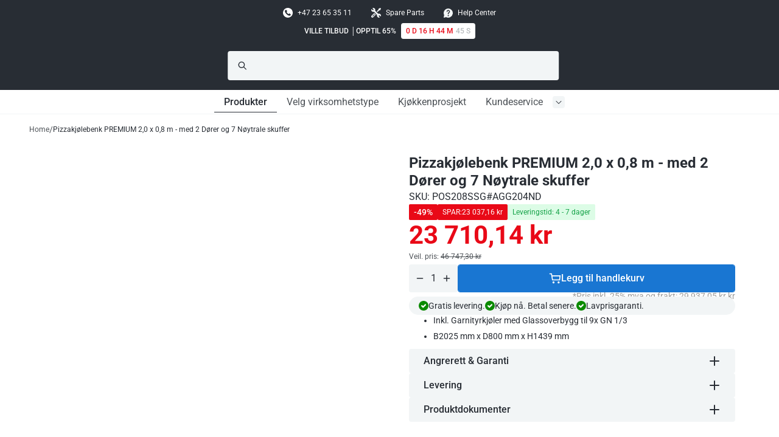

--- FILE ---
content_type: text/html; charset=utf-8
request_url: https://ggmgastro.no/?section_id=metaobject-images-loader
body_size: 9585
content:
<section id="shopify-section-metaobject-images-loader" class="shopify-section metaobject-images-loader">




  
  
  
  
  
  
  


<div id="metaobject-images-data" style="display:none;">[{"handle":"aeggekoger","image_url":""},{"handle":"aegget-hygge","image_url":""},{"handle":"aegget-hygge-1","image_url":""},{"handle":"affaldsbeholderkoler-og-madaffaldshandtering","image_url":""},{"handle":"affaldssystemer","image_url":""},{"handle":"afvejningsskovl","image_url":""},{"handle":"airboks","image_url":""},{"handle":"airfryer-og-varmlluftfrityrkoker","image_url":"//ggmgastro.no/cdn/shop/files/airfryer-og-varmlluftfrityrkoker.png?v=1755614742&width=300"},{"handle":"airfryer-og-varmluftfrityrkoker","image_url":"//ggmgastro.no/cdn/shop/files/airfryer-og-varmluftfrityrkoker.png?v=1755849358&width=300"},{"handle":"aktivt-kul-patroner","image_url":"//ggmgastro.no/cdn/shop/files/airfryer-og-varmluftfrityrkoker.png?v=1755849358&width=300"},{"handle":"aktivt-kull-patroner","image_url":"//ggmgastro.no/cdn/shop/files/aktivt-kull-patroner.png?v=1755681731&width=300"},{"handle":"antivirus-artikler","image_url":"//ggmgastro.no/cdn/shop/files/antivirus-artikler.png?v=1755694199&width=300"},{"handle":"arbeidsbord","image_url":"//ggmgastro.no/cdn/shop/files/arbeidsbord.png?v=1755608558&width=300"},{"handle":"arbeidsbord-med-understruktur","image_url":"//ggmgastro.no/cdn/shop/files/arbeidsbord-med-understruktur.png?v=1755608590&width=300"},{"handle":"arbeidsskap","image_url":"//ggmgastro.no/cdn/shop/files/arbeidsskap.png?v=1755608637&width=300"},{"handle":"arbejdsbord","image_url":"//ggmgastro.no/cdn/shop/files/arbeidsskap.png?v=1755608637&width=300"},{"handle":"arbejdsbord-med-understruktur","image_url":"//ggmgastro.no/cdn/shop/files/arbeidsskap.png?v=1755608637&width=300"},{"handle":"arbejdsskab","image_url":"//ggmgastro.no/cdn/shop/files/arbeidsskap.png?v=1755608637&width=300"},{"handle":"ark-skjermer-og-plater","image_url":"//ggmgastro.no/cdn/shop/files/ark-skjermer-og-plater.png?v=1755607749&width=300"},{"handle":"arrangementer","image_url":"//ggmgastro.no/cdn/shop/files/arrangementer.jpg?v=1755698665&width=300"},{"handle":"asiatisk-restaurant","image_url":"//ggmgastro.no/cdn/shop/files/asiatisk-restaurant.png?v=1755698257&width=300"},{"handle":"askebaeger","image_url":"//ggmgastro.no/cdn/shop/files/asiatisk-restaurant.png?v=1755698257&width=300"},{"handle":"askebeger-for-bord","image_url":"//ggmgastro.no/cdn/shop/files/askebeger-for-bord.png?v=1755697460&width=300"},{"handle":"askebeger-og-gulvaskebeger","image_url":"//ggmgastro.no/cdn/shop/files/askebeger-og-gulvaskebeger.png?v=1755611925&width=300"},{"handle":"automatiske-skrubbe-og-sugemaskiner","image_url":"//ggmgastro.no/cdn/shop/files/automatiske-skrubbe-og-sugemaskiner.png?v=1755694010&width=300"},{"handle":"avfallssystemer","image_url":"//ggmgastro.no/cdn/shop/files/avfallssystemer.png?v=1755693754&width=300"},{"handle":"avtrekkshetter-med-plasmafilter","image_url":"//ggmgastro.no/cdn/shop/files/avtrekkshetter-med-plasmafilter.png?v=1755681374&width=300"},{"handle":"avtrekksluftrensesystemer","image_url":"//ggmgastro.no/cdn/shop/files/avtrekksluftrensesystemer.png?v=1755681519&width=300"},{"handle":"avtrekkstorker","image_url":"//ggmgastro.no/cdn/shop/files/avtrekksluftrensesystemer.png?v=1755681519&width=300"},{"handle":"bage-og-ovnhandsker","image_url":"//ggmgastro.no/cdn/shop/files/avtrekksluftrensesystemer.png?v=1755681519&width=300"},{"handle":"bageri","image_url":"//ggmgastro.no/cdn/shop/files/avtrekksluftrensesystemer.png?v=1755681519&width=300"},{"handle":"bageri-kombiovne-digital","image_url":"//ggmgastro.no/cdn/shop/files/avtrekksluftrensesystemer.png?v=1755681519&width=300"},{"handle":"bageri-kombiovne-manuel","image_url":"//ggmgastro.no/cdn/shop/files/avtrekksluftrensesystemer.png?v=1755681519&width=300"},{"handle":"bageri-kombiovne-touch","image_url":"//ggmgastro.no/cdn/shop/files/avtrekksluftrensesystemer.png?v=1755681519&width=300"},{"handle":"bain-marie-bordenhed","image_url":"//ggmgastro.no/cdn/shop/files/avtrekksluftrensesystemer.png?v=1755681519&width=300"},{"handle":"bainmarie-opsats","image_url":"//ggmgastro.no/cdn/shop/files/avtrekksluftrensesystemer.png?v=1755681519&width=300"},{"handle":"bainmarie-vogn","image_url":"//ggmgastro.no/cdn/shop/files/avtrekksluftrensesystemer.png?v=1755681519&width=300"},{"handle":"bake-og-grytevotter","image_url":"//ggmgastro.no/cdn/shop/files/bake-og-grytevotter.png?v=1755607999&width=300"},{"handle":"bakeri","image_url":"//ggmgastro.no/cdn/shop/files/bakeri.png?v=1755698506&width=300"},{"handle":"bakeri-kombidamper-digital","image_url":"//ggmgastro.no/cdn/shop/files/bakeri-kombidamper-digital.png?v=1755614225&width=300"},{"handle":"bakeri-kombidamper-manuel","image_url":"//ggmgastro.no/cdn/shop/files/bakeri-kombidamper-manuel.png?v=1755614253&width=300"},{"handle":"bakeri-kombidamper-touch","image_url":"//ggmgastro.no/cdn/shop/files/bakeri-kombidamper-touch.png?v=1755614204&width=300"},{"handle":"bankettvogner","image_url":"//ggmgastro.no/cdn/shop/files/bankettvogner.png?v=1755613424&width=300"},{"handle":"bankettvogner-og-geidervogner","image_url":"//ggmgastro.no/cdn/shop/files/bankettvogner-og-geidervogner.png?v=1755611620&width=300"},{"handle":"banketvogne","image_url":"//ggmgastro.no/cdn/shop/files/bankettvogner-og-geidervogner.png?v=1755611620&width=300"},{"handle":"banketvogne-1","image_url":"//ggmgastro.no/cdn/shop/files/Termo_banquet_tray_tolleys.png?v=1755679594&width=300"},{"handle":"bar","image_url":"//ggmgastro.no/cdn/shop/files/bar.png?v=1755698257&width=300"},{"handle":"bar-kaffemobler","image_url":"//ggmgastro.no/cdn/shop/files/bar-kaffemobler.png?v=1755696403&width=300"},{"handle":"bar-og-kaffemobler","image_url":"//ggmgastro.no/cdn/shop/files/bar-kaffemobler.png?v=1755696403&width=300"},{"handle":"bar-og-kaffeskabe","image_url":"//ggmgastro.no/cdn/shop/files/bar-kaffemobler.png?v=1755696403&width=300"},{"handle":"bar-og-kaffeskap","image_url":"//ggmgastro.no/cdn/shop/files/bar-og-kaffeskap.png?v=1755608764&width=300"},{"handle":"barkjolebord","image_url":"//ggmgastro.no/cdn/shop/files/barkjolebord.png?v=1755612838&width=300"},{"handle":"barkjoleskap","image_url":"//ggmgastro.no/cdn/shop/files/barkjoleskap.png?v=1755613490&width=300"},{"handle":"barkoleborde","image_url":"//ggmgastro.no/cdn/shop/files/barkjoleskap.png?v=1755613490&width=300"},{"handle":"barkoleskab","image_url":"//ggmgastro.no/cdn/shop/files/barkjoleskap.png?v=1755613490&width=300"},{"handle":"barmobler","image_url":"//ggmgastro.no/cdn/shop/files/Barmobler.png?v=1755608786&width=300"},{"handle":"barmobler-1","image_url":"//ggmgastro.no/cdn/shop/files/Barmobler.png?v=1755608786&width=300"},{"handle":"begivenheder","image_url":"//ggmgastro.no/cdn/shop/files/Barmobler.png?v=1755608786&width=300"},{"handle":"beholder-for-bordrester","image_url":"//ggmgastro.no/cdn/shop/files/beholder-for-bordrester.png?v=1755697416&width=300"},{"handle":"beholder-i-rustfrit-stal","image_url":"//ggmgastro.no/cdn/shop/files/beholder-for-bordrester.png?v=1755697416&width=300"},{"handle":"beholder-i-rustfritt-stal","image_url":"//ggmgastro.no/cdn/shop/files/beholder-i-rustfritt-stal.png?v=1755679955&width=300"},{"handle":"beholder-til-bordrester","image_url":"//ggmgastro.no/cdn/shop/files/beholder-i-rustfritt-stal.png?v=1755679955&width=300"},{"handle":"beinsag","image_url":"//ggmgastro.no/cdn/shop/files/beinsag.png?v=1755682568&width=300"},{"handle":"beskyttende-paneler","image_url":"//ggmgastro.no/cdn/shop/files/beskyttende-paneler.png?v=1755681830&width=300"},{"handle":"bestik","image_url":"//ggmgastro.no/cdn/shop/files/beskyttende-paneler.png?v=1755681830&width=300"},{"handle":"bestik-og-glaspolermaskiner","image_url":"//ggmgastro.no/cdn/shop/files/beskyttende-paneler.png?v=1755681830&width=300"},{"handle":"bestikk","image_url":"//ggmgastro.no/cdn/shop/files/bestikk.png?v=1755697257&width=300"},{"handle":"bestikk-glasspoleringsmaskiner","image_url":"//ggmgastro.no/cdn/shop/files/bestikk-glasspoleringsmaskiner.png?v=1755693319&width=300"},{"handle":"blaesermotor","image_url":"//ggmgastro.no/cdn/shop/files/bestikk-glasspoleringsmaskiner.png?v=1755693319&width=300"},{"handle":"blaestkoler","image_url":"//ggmgastro.no/cdn/shop/files/bestikk-glasspoleringsmaskiner.png?v=1755693319&width=300"},{"handle":"blandeboller-malebeger-og-visp","image_url":"//ggmgastro.no/cdn/shop/files/blandeboller-malebeger-og-visp.png?v=1755679188&width=300"},{"handle":"blasekjoler","image_url":"//ggmgastro.no/cdn/shop/files/blasekjoler.png?v=1755613229&width=300"},{"handle":"bokser-til-a-ta-med","image_url":"//ggmgastro.no/cdn/shop/files/bokser-til-a-ta-med.png?v=1755692472&width=300"},{"handle":"bongskinner","image_url":"//ggmgastro.no/cdn/shop/files/bongskinner.png?v=1755679799&width=300"},{"handle":"bonskinner","image_url":"//ggmgastro.no/cdn/shop/files/bongskinner.png?v=1755679799&width=300"},{"handle":"bord-askebaeger","image_url":"//ggmgastro.no/cdn/shop/files/bongskinner.png?v=1755679799&width=300"},{"handle":"bord-enheder","image_url":"//ggmgastro.no/cdn/shop/files/bongskinner.png?v=1755679799&width=300"},{"handle":"bord-kjolemontre","image_url":"//ggmgastro.no/cdn/shop/files/bord-kjolemontre.png?v=1755695097&width=300"},{"handle":"borde-til-opvaskemaskine","image_url":"//ggmgastro.no/cdn/shop/files/bord-kjolemontre.png?v=1755695097&width=300"},{"handle":"bordplacerede-kokkenmaskiner","image_url":"//ggmgastro.no/cdn/shop/files/bord-kjolemontre.png?v=1755695097&width=300"},{"handle":"bordskaner","image_url":"//ggmgastro.no/cdn/shop/files/bord-kjolemontre.png?v=1755695097&width=300"},{"handle":"bordskilt","image_url":"//ggmgastro.no/cdn/shop/files/bordskilt.png?v=1755697207&width=300"},{"handle":"bordskyllediske","image_url":"//ggmgastro.no/cdn/shop/files/bordskilt.png?v=1755697207&width=300"},{"handle":"brevkasser-og-pakkebokse","image_url":"//ggmgastro.no/cdn/shop/files/bordskilt.png?v=1755697207&width=300"},{"handle":"brita-vandbehandling","image_url":"//ggmgastro.no/cdn/shop/files/bordskilt.png?v=1755697207&width=300"},{"handle":"brita-vannbehandling","image_url":"//ggmgastro.no/cdn/shop/files/brita-vannbehandling.png?v=1755615130&width=300"},{"handle":"brodhylder","image_url":"//ggmgastro.no/cdn/shop/files/brita-vannbehandling.png?v=1755615130&width=300"},{"handle":"brodhyller","image_url":"//ggmgastro.no/cdn/shop/files/brodhyller.png?v=1755695583&width=300"},{"handle":"brodpresser","image_url":"//ggmgastro.no/cdn/shop/files/brodhyller.png?v=1755695583&width=300"},{"handle":"brodrister","image_url":"//ggmgastro.no/cdn/shop/files/brodrister.png?v=1755682402&width=300"},{"handle":"brodskaeremaskine","image_url":"//ggmgastro.no/cdn/shop/files/brodrister.png?v=1755682402&width=300"},{"handle":"brodskjaeremaskin","image_url":"//ggmgastro.no/cdn/shop/files/brodskjaeremaskin.png?v=1755683716&width=300"},{"handle":"brodskjaeremaskiner","image_url":"//ggmgastro.no/cdn/shop/files/brodskjaeremaskiner.png?v=1755607191&width=300"},{"handle":"broedpresser","image_url":"//ggmgastro.no/cdn/shop/files/brodskjaeremaskiner.png?v=1755607191&width=300"},{"handle":"broedskaeremaskine","image_url":"//ggmgastro.no/cdn/shop/files/brodskjaeremaskiner.png?v=1755607191&width=300"},{"handle":"brusskap","image_url":"//ggmgastro.no/cdn/shop/files/brusskap.png?v=1755613540&width=300"},{"handle":"buffetdiske-og-vogne","image_url":"//ggmgastro.no/cdn/shop/files/brusskap.png?v=1755613540&width=300"},{"handle":"buffetdisker-og-vogner","image_url":"//ggmgastro.no/cdn/shop/files/buffetdisker-og-vogner.png?v=1755692502&width=300"},{"handle":"buffetudstyr-valo","image_url":"//ggmgastro.no/cdn/shop/files/buffetdisker-og-vogner.png?v=1755692502&width=300"},{"handle":"buffeutstyr-asia-plus","image_url":"//ggmgastro.no/cdn/shop/files/buffeutstyr-asia-plus.png?v=1755850173&width=300"},{"handle":"buffeutstyr-black-line","image_url":"//ggmgastro.no/cdn/shop/files/buffeutstyr-black-line.png?v=1755850191&width=300"},{"handle":"buffeutstyr-bridge","image_url":"//ggmgastro.no/cdn/shop/files/buffeutstyr-bridge.png?v=1755850210&width=300"},{"handle":"buffeutstyr-frida","image_url":"//ggmgastro.no/cdn/shop/files/buffeutstyr-frida.png?v=1755850223&width=300"},{"handle":"buffeutstyr-oversikt","image_url":"//ggmgastro.no/cdn/shop/files/Buffeutstyr-oversikt.png?v=1755850550&width=300"},{"handle":"buffeutstyr-silver-line","image_url":"//ggmgastro.no/cdn/shop/files/buffeutstyr-silver-line.png?v=1755851120&width=300"},{"handle":"buffeutstyr-valo","image_url":"//ggmgastro.no/cdn/shop/files/buffeutstyr-valo.png?v=1755850890&width=300"},{"handle":"buffeutstyr-white-line","image_url":"//ggmgastro.no/cdn/shop/files/buffeutstyr-white-line.png?v=1755851057&width=300"},{"handle":"buffrutstyr-black-line","image_url":"//ggmgastro.no/cdn/shop/files/buffrutstyr-black-line.png?v=1755850734&width=300"},{"handle":"buffrutstyr-bridge","image_url":"//ggmgastro.no/cdn/shop/files/buffrutstyr-bridge.png?v=1755850675&width=300"},{"handle":"buffrutstyr-silver-line","image_url":"//ggmgastro.no/cdn/shop/files/buffrutstyr-silver-line.png?v=1755850614&width=300"},{"handle":"buffrutstyr-white-line","image_url":"//ggmgastro.no/cdn/shop/files/buffrutstyr-white-line.png?v=1755850713&width=300"},{"handle":"buffsett-asia-plus","image_url":"//ggmgastro.no/cdn/shop/files/buffsett-asia-plus.png?v=1755697570&width=300"},{"handle":"buffsett-frida","image_url":"//ggmgastro.no/cdn/shop/files/buffsett-frida.png?v=1755697617&width=300"},{"handle":"bund-til-arbejdsskabe","image_url":"//ggmgastro.no/cdn/shop/files/buffsett-frida.png?v=1755697617&width=300"},{"handle":"bunn-for-arbeidsskap","image_url":"//ggmgastro.no/cdn/shop/files/bunn-for-arbeidsskap.png?v=1755612115&width=300"},{"handle":"cafe","image_url":"//ggmgastro.no/cdn/shop/files/cafe.png?v=1690275003&width=300"},{"handle":"cafe-og-is","image_url":"//ggmgastro.no/cdn/shop/files/cafe.png?v=1690275003&width=300"},{"handle":"cafe-og-iskrem","image_url":"//ggmgastro.no/cdn/shop/files/cafe-og-iskrem.png?v=1755699714&width=300"},{"handle":"catering","image_url":"//ggmgastro.no/cdn/shop/files/catering.png?v=1755698257&width=300"},{"handle":"chafing-dish","image_url":"//ggmgastro.no/cdn/shop/files/chafing-dish.png?v=1755692053&width=300"},{"handle":"chokoladefontaene","image_url":"//ggmgastro.no/cdn/shop/files/chafing-dish.png?v=1755692053&width=300"},{"handle":"chokoladesmeltemaskine","image_url":"//ggmgastro.no/cdn/shop/files/chafing-dish.png?v=1755692053&width=300"},{"handle":"churro-maskiner","image_url":"//ggmgastro.no/cdn/shop/files/churro-maskiner.png?v=1755696652&width=300"},{"handle":"churro-og-baumstriezel-maskiner","image_url":"//ggmgastro.no/cdn/shop/files/churro-maskiner.png?v=1755696652&width=300"},{"handle":"crepes-jern","image_url":"//ggmgastro.no/cdn/shop/files/crepes-jern.png?v=1755682884&width=300"},{"handle":"crepesmaskine","image_url":"//ggmgastro.no/cdn/shop/files/crepes-jern.png?v=1755682884&width=300"},{"handle":"crpes-redskaper","image_url":"//ggmgastro.no/cdn/shop/files/crepes-jern.png?v=1755682884&width=300"},{"handle":"daekket-bord","image_url":"//ggmgastro.no/cdn/shop/files/crepes-jern.png?v=1755682884&width=300"},{"handle":"damesko","image_url":"//ggmgastro.no/cdn/shop/files/crepes-jern.png?v=1755682884&width=300"},{"handle":"dametoj","image_url":"//ggmgastro.no/cdn/shop/files/crepes-jern.png?v=1755682884&width=300"},{"handle":"damklaer","image_url":"//ggmgastro.no/cdn/shop/files/damklaer.png?v=1755680616&width=300"},{"handle":"dampovne","image_url":"//ggmgastro.no/cdn/shop/files/damklaer.png?v=1755680616&width=300"},{"handle":"deflektorhaette","image_url":"//ggmgastro.no/cdn/shop/files/damklaer.png?v=1755680616&width=300"},{"handle":"deflektorhetter","image_url":"//ggmgastro.no/cdn/shop/files/deflektorhetter.png?v=1755681646&width=300"},{"handle":"dehydratorer","image_url":"//ggmgastro.no/cdn/shop/files/dehydratorer.png?v=1755682402&width=300"},{"handle":"deigbeholder-og-melbeholder","image_url":"//ggmgastro.no/cdn/shop/files/deigbeholder-og-melbeholder.png?v=1755607790&width=300"},{"handle":"deigeltemaskiner","image_url":"//ggmgastro.no/cdn/shop/files/deig_eltemaskiner.png?v=1755849127&width=300"},{"handle":"deigskrape","image_url":"//ggmgastro.no/cdn/shop/files/deigskrape.png?v=1755607955&width=300"},{"handle":"deigtilberedning","image_url":"//ggmgastro.no/cdn/shop/files/deigtilberedning.png?v=1755679441&width=300"},{"handle":"dejaelter","image_url":"//ggmgastro.no/cdn/shop/files/dejaelter.png?v=1755606679&width=300"},{"handle":"dejbeholder-og-melbeholder","image_url":"//ggmgastro.no/cdn/shop/files/dejaelter.png?v=1755606679&width=300"},{"handle":"dejblandere","image_url":"//ggmgastro.no/cdn/shop/files/dejaelter.png?v=1755606679&width=300"},{"handle":"dejportionsdeler","image_url":"//ggmgastro.no/cdn/shop/files/dejaelter.png?v=1755606679&width=300"},{"handle":"dejruller","image_url":"//ggmgastro.no/cdn/shop/files/dejaelter.png?v=1755606679&width=300"},{"handle":"dejruller-med-transportband","image_url":"//ggmgastro.no/cdn/shop/files/dejaelter.png?v=1755606679&width=300"},{"handle":"dejskraber","image_url":"//ggmgastro.no/cdn/shop/files/dejaelter.png?v=1755606679&width=300"},{"handle":"dejtilberedning","image_url":"//ggmgastro.no/cdn/shop/files/dejaelter.png?v=1755606679&width=300"},{"handle":"dekket-bord","image_url":"//ggmgastro.no/cdn/shop/files/dekket-bord.png?v=1755699737&width=300"},{"handle":"dekkplate","image_url":"//ggmgastro.no/cdn/shop/files/dekkplate.png?v=1755681694&width=300"},{"handle":"dekorative-planter","image_url":"//ggmgastro.no/cdn/shop/files/dekorative-planter.png?v=1755696118&width=300"},{"handle":"desinfeksjon-og-rengjoring","image_url":"//ggmgastro.no/cdn/shop/files/desinfeksjon-og-rengjoring.png?v=1755694086&width=300"},{"handle":"desinfektion-og-rengoring","image_url":"//ggmgastro.no/cdn/shop/files/desinfeksjon-og-rengjoring.png?v=1755694086&width=300"},{"handle":"desktop-menu-items-otflcir7","image_url":"//ggmgastro.no/cdn/shop/files/desinfeksjon-og-rengjoring.png?v=1755694086&width=300"},{"handle":"dispenser-for-sape-og-desinfeksjonsmiddel","image_url":"//ggmgastro.no/cdn/shop/files/dispenser-for-sape-og-desinfeksjonsmiddel.png?v=1755693668&width=300"},{"handle":"dispenser-til-saebe-og-desinfektionsmiddel","image_url":"//ggmgastro.no/cdn/shop/files/dispenser-for-sape-og-desinfeksjonsmiddel.png?v=1755693668&width=300"},{"handle":"dispenser-til-toiletpapir","image_url":"//ggmgastro.no/cdn/shop/files/dispenser-for-sape-og-desinfeksjonsmiddel.png?v=1755693668&width=300"},{"handle":"displaykoleskab","image_url":"//ggmgastro.no/cdn/shop/files/dispenser-for-sape-og-desinfeksjonsmiddel.png?v=1755693668&width=300"},{"handle":"distribusjonsbokser","image_url":"//ggmgastro.no/cdn/shop/files/distribusjonsbokser.png?v=1755615108&width=300"},{"handle":"doughnutmaskine","image_url":"//ggmgastro.no/cdn/shop/files/distribusjonsbokser.png?v=1755615108&width=300"},{"handle":"duge-og-servietter","image_url":"//ggmgastro.no/cdn/shop/files/distribusjonsbokser.png?v=1755615108&width=300"},{"handle":"duker-og-servietter","image_url":"//ggmgastro.no/cdn/shop/files/duker-og-servietter.png?v=1755680769&width=300"},{"handle":"duker-servietter","image_url":"//ggmgastro.no/cdn/shop/files/duker-og-servietter.png?v=1755680769&width=300"},{"handle":"egg-koselig","image_url":"//ggmgastro.no/cdn/shop/files/egg-koselig.png?v=1755692380&width=300"},{"handle":"eggkoker","image_url":"//ggmgastro.no/cdn/shop/files/eggkoker.png?v=1755683052&width=300"},{"handle":"electrolux-gourmxpress","image_url":"//ggmgastro.no/cdn/shop/files/electrolux-gourmxpress.png?v=1755614924&width=300"},{"handle":"electrolux-professional-safebox","image_url":"//ggmgastro.no/cdn/shop/files/elelctrolux-professional-safebox.png?v=1755692425&width=300"},{"handle":"electrolux-professional-safebox-1","image_url":"//ggmgastro.no/cdn/shop/files/elelctrolux-professional-safebox.png?v=1755692425&width=300"},{"handle":"elektrisk-bain-marie","image_url":"//ggmgastro.no/cdn/shop/files/elelctrolux-professional-safebox.png?v=1755692425&width=300"},{"handle":"elelctrolux-professional-safebox","image_url":"//ggmgastro.no/cdn/shop/files/elelctrolux-professional-safebox.png?v=1755692425&width=300"},{"handle":"eltemaskiner","image_url":"//ggmgastro.no/cdn/shop/files/eltemaskiner.png?v=1755683493&width=300"},{"handle":"emballager-og-pizzaposer","image_url":"//ggmgastro.no/cdn/shop/files/eltemaskiner.png?v=1755683493&width=300"},{"handle":"emballasje-pizzaposer","image_url":"//ggmgastro.no/cdn/shop/files/emballasje-pizzaposer.png?v=1755607876&width=300"},{"handle":"emfang-med-plasmafilter","image_url":"//ggmgastro.no/cdn/shop/files/emballasje-pizzaposer.png?v=1755607876&width=300"},{"handle":"emhaetter","image_url":"//ggmgastro.no/cdn/shop/files/emballasje-pizzaposer.png?v=1755607876&width=300"},{"handle":"emilio-induksjonskokeserie-700-serie","image_url":"//ggmgastro.no/cdn/shop/files/emilio-induksjonskokeserie-700-serie.png?v=1755604393&width=300"},{"handle":"emilio-induktion-700-serie","image_url":"//ggmgastro.no/cdn/shop/files/emilio-induksjonskokeserie-700-serie.png?v=1755604393&width=300"},{"handle":"energibesparende","image_url":"//ggmgastro.no/cdn/shop/files/emilio-induksjonskokeserie-700-serie.png?v=1755604393&width=300"},{"handle":"energisparing","image_url":"//ggmgastro.no/cdn/shop/files/energisparing.jpg?v=1755698812&width=300"},{"handle":"espressomaskiner","image_url":"//ggmgastro.no/cdn/shop/files/espressomaskiner.png?v=1755696118&width=300"},{"handle":"fedtudskiller","image_url":"//ggmgastro.no/cdn/shop/files/espressomaskiner.png?v=1755696118&width=300"},{"handle":"feiemaskiner","image_url":"//ggmgastro.no/cdn/shop/files/feiemaskiner.png?v=1755693989&width=300"},{"handle":"fejemaskiner","image_url":"//ggmgastro.no/cdn/shop/files/feiemaskiner.png?v=1755693989&width=300"},{"handle":"fettutskiller","image_url":"//ggmgastro.no/cdn/shop/files/fettutskiller.png?v=1755693549&width=300"},{"handle":"filter-for-frityrolje","image_url":"//ggmgastro.no/cdn/shop/files/filter-for-frityrolje.png?v=1755683833&width=300"},{"handle":"fiskebutik","image_url":"//ggmgastro.no/cdn/shop/files/filter-for-frityrolje.png?v=1755683833&width=300"},{"handle":"fiskebutikk","image_url":"//ggmgastro.no/cdn/shop/files/fiskebutikk.png?v=1755698526&width=300"},{"handle":"fjaerkre-og-tandoori-gassovner","image_url":"//ggmgastro.no/cdn/shop/files/fjaerkre-og-tandoori-gassovner.png?v=1755605717&width=300"},{"handle":"fjerkrae-tandoori-gasovne","image_url":"//ggmgastro.no/cdn/shop/files/fjaerkre-og-tandoori-gassovner.png?v=1755605717&width=300"},{"handle":"flamberingsbraendere","image_url":"//ggmgastro.no/cdn/shop/files/fjaerkre-og-tandoori-gassovner.png?v=1755605717&width=300"},{"handle":"flamberingsbrenner","image_url":"//ggmgastro.no/cdn/shop/files/flamberingsbrenner.png?v=1755679974&width=300"},{"handle":"flaskekjoleboks","image_url":"//ggmgastro.no/cdn/shop/files/flaskekjoleboks.png?v=1755613354&width=300"},{"handle":"flaskekjoler","image_url":"//ggmgastro.no/cdn/shop/files/flaskekjoler.png?v=1755697332&width=300"},{"handle":"flaskekoleboks","image_url":"//ggmgastro.no/cdn/shop/files/flaskekjoler.png?v=1755697332&width=300"},{"handle":"flaskekoler","image_url":"//ggmgastro.no/cdn/shop/files/flaskekjoler.png?v=1755697332&width=300"},{"handle":"flaskekoleskab","image_url":"//ggmgastro.no/cdn/shop/files/flaskekjoler.png?v=1755697332&width=300"},{"handle":"flere-artikler","image_url":"//ggmgastro.no/cdn/shop/files/flaskekjoler.png?v=1755697332&width=300"},{"handle":"flere-sanitaerprodukter","image_url":"//ggmgastro.no/cdn/shop/files/flere-sanitaerprodukter.png?v=1755693731&width=300"},{"handle":"flere-sanitetsprodukter","image_url":"//ggmgastro.no/cdn/shop/files/flere-sanitaerprodukter.png?v=1755693731&width=300"},{"handle":"foliedispenser","image_url":"//ggmgastro.no/cdn/shop/files/foliedispenser.png?v=1755679595&width=300"},{"handle":"food-truck","image_url":"//ggmgastro.no/cdn/shop/files/Food_Truck.png?v=1755698572&width=300"},{"handle":"forberedelsesstasjoner","image_url":"//ggmgastro.no/cdn/shop/files/forberedelsesstasjoner.png?v=1755613389&width=300"},{"handle":"forberedelsesstationer","image_url":"//ggmgastro.no/cdn/shop/files/forberedelsesstasjoner.png?v=1755613389&width=300"},{"handle":"fordelingsbokse","image_url":"//ggmgastro.no/cdn/shop/files/fordelingsbokse.png?v=1755681241&width=300"},{"handle":"forretningstype","image_url":"//ggmgastro.no/cdn/shop/files/fordelingsbokse.png?v=1755681241&width=300"},{"handle":"forseglingsapparat","image_url":"//ggmgastro.no/cdn/shop/files/fordelingsbokse.png?v=1755681241&width=300"},{"handle":"forseglingsmaskin","image_url":"//ggmgastro.no/cdn/shop/files/forseglingsmaskin.png?v=1755683353&width=300"},{"handle":"frank-rosins-favoritter","image_url":"//ggmgastro.no/cdn/shop/files/forseglingsmaskin.png?v=1755683353&width=300"},{"handle":"frekvensomformere","image_url":"//ggmgastro.no/cdn/shop/files/frekvensomformere.png?v=1755681241&width=300"},{"handle":"friture","image_url":"//ggmgastro.no/cdn/shop/files/frekvensomformere.png?v=1755681241&width=300"},{"handle":"fritureolie-filter","image_url":"//ggmgastro.no/cdn/shop/files/frekvensomformere.png?v=1755681241&width=300"},{"handle":"frityrkoker","image_url":"//ggmgastro.no/cdn/shop/files/frityrkoker.png?v=1755604660&width=300"},{"handle":"fruktpresser","image_url":"//ggmgastro.no/cdn/shop/files/fruktpresser.png?v=1755696364&width=300"},{"handle":"frysebokser-og-fryseoyer","image_url":"//ggmgastro.no/cdn/shop/files/frysebokser-og-fryseoyer.png?v=1755613067&width=300"},{"handle":"garneringscenter","image_url":"//ggmgastro.no/cdn/shop/files/frysebokser-og-fryseoyer.png?v=1755613067&width=300"},{"handle":"garneringssenter","image_url":"//ggmgastro.no/cdn/shop/files/garneringssenter.png?v=1755679720&width=300"},{"handle":"gasskoblinger","image_url":"//ggmgastro.no/cdn/shop/files/gasskoblinger.png?v=1755605978&width=300"},{"handle":"gastilslutninger","image_url":"//ggmgastro.no/cdn/shop/files/gasskoblinger.png?v=1755605978&width=300"},{"handle":"ggm-mobilt-kokken","image_url":"//ggmgastro.no/cdn/shop/files/gasskoblinger.png?v=1755605978&width=300"},{"handle":"giuseppe-600-og-700-serie","image_url":"//ggmgastro.no/cdn/shop/files/giuseppe-600-og-700-serie.png?v=1755604356&width=300"},{"handle":"glas","image_url":"//ggmgastro.no/cdn/shop/files/giuseppe-600-og-700-serie.png?v=1755604356&width=300"},{"handle":"glass","image_url":"//ggmgastro.no/cdn/shop/files/glass.png?v=1755697276&width=300"},{"handle":"glassvaskemaskin-underramme","image_url":"//ggmgastro.no/cdn/shop/files/glassvaskemaskin-underramme.png?v=1755693157&width=300"},{"handle":"glassvaskere-og-dusjer","image_url":"//ggmgastro.no/cdn/shop/files/glassvaskere-og-dusjer.png?v=1755693516&width=300"},{"handle":"glasvaskemaskiner-indbyggede-og-underbord","image_url":"//ggmgastro.no/cdn/shop/files/glassvaskere-og-dusjer.png?v=1755693516&width=300"},{"handle":"glasvasker-og-brusere","image_url":"//ggmgastro.no/cdn/shop/files/glassvaskere-og-dusjer.png?v=1755693516&width=300"},{"handle":"glode-plate-komfyrer","image_url":"//ggmgastro.no/cdn/shop/files/glassvaskere-og-dusjer.png?v=1755693516&width=300"},{"handle":"glodeplade-komfurer","image_url":"//ggmgastro.no/cdn/shop/files/glodeplade-komfurer.png?v=1755604809&width=300"},{"handle":"gn-beholderen-gastronorm","image_url":"//ggmgastro.no/cdn/shop/files/gn-beholderen-gastronorm.png?v=1755679060&width=300"},{"handle":"granityr-vannbad","image_url":"//ggmgastro.no/cdn/shop/files/granityr-vannbad.png?v=1755692192&width=300"},{"handle":"grill","image_url":"//ggmgastro.no/cdn/shop/files/grill.png?v=1755605222&width=300"},{"handle":"grill-af-kylling-og-spisekylling","image_url":"//ggmgastro.no/cdn/shop/files/grill.png?v=1755605222&width=300"},{"handle":"griller","image_url":"//ggmgastro.no/cdn/shop/files/grill.png?v=1755605222&width=300"},{"handle":"grillkjolebenk","image_url":"//ggmgastro.no/cdn/shop/files/grillkjolebenk.png?v=1755604532&width=300"},{"handle":"grillplader","image_url":"//ggmgastro.no/cdn/shop/files/grillkjolebenk.png?v=1755604532&width=300"},{"handle":"grillplater","image_url":"//ggmgastro.no/cdn/shop/files/grillplater.png?v=1755615046&width=300"},{"handle":"grillspyd","image_url":"//ggmgastro.no/cdn/shop/files/grillspyd.png?v=1755607912&width=300"},{"handle":"gronnsakskuttere-og-ostehovel","image_url":"//ggmgastro.no/cdn/shop/files/gronnsakskuttere-og-ostehovel.png?v=1755682427&width=300"},{"handle":"grontsagsskaerere-og-ostehovle","image_url":"//ggmgastro.no/cdn/shop/files/gronnsakskuttere-og-ostehovel.png?v=1755682427&width=300"},{"handle":"grovvaskemaskin","image_url":"//ggmgastro.no/cdn/shop/files/grovvaskemaskin.png?v=1755693278&width=300"},{"handle":"gryder-og-pander","image_url":"//ggmgastro.no/cdn/shop/files/grovvaskemaskin.png?v=1755693278&width=300"},{"handle":"grydevasker","image_url":"//ggmgastro.no/cdn/shop/files/grovvaskemaskin.png?v=1755693278&width=300"},{"handle":"gryter-og-panner","image_url":"//ggmgastro.no/cdn/shop/files/gryter-og-panner.png?v=1755679043&width=300"},{"handle":"gulvstaende-opvaskemaskiner-og-grydervaskemaskiner","image_url":"//ggmgastro.no/cdn/shop/files/gryter-og-panner.png?v=1755679043&width=300"},{"handle":"gyros-og-kebabgrill","image_url":"//ggmgastro.no/cdn/shop/files/gryter-og-panner.png?v=1755679043&width=300"},{"handle":"haetteopvasker","image_url":"//ggmgastro.no/cdn/shop/files/gryter-og-panner.png?v=1755679043&width=300"},{"handle":"hakkblokkskrape-og-fiskeskrape","image_url":"//ggmgastro.no/cdn/shop/files/hakkblokkskrape-og-fiskeskrape.png?v=1755680012&width=300"},{"handle":"hakkeklodsskraber","image_url":"//ggmgastro.no/cdn/shop/files/hakkblokkskrape-og-fiskeskrape.png?v=1755680012&width=300"},{"handle":"hakklodsskraber-og-fiskeskraber","image_url":"//ggmgastro.no/cdn/shop/files/hakkblokkskrape-og-fiskeskrape.png?v=1755680012&width=300"},{"handle":"hamburgermaskin","image_url":"//ggmgastro.no/cdn/shop/files/hamburgermaskin.png?v=1755682684&width=300"},{"handle":"hamburgermaskine","image_url":"//ggmgastro.no/cdn/shop/files/hamburgermaskin.png?v=1755682684&width=300"},{"handle":"hamburgerpresse","image_url":"//ggmgastro.no/cdn/shop/files/hamburgerpresse.png?v=1755679594&width=300"},{"handle":"handklaeder","image_url":"//ggmgastro.no/cdn/shop/files/hamburgerpresse.png?v=1755679594&width=300"},{"handle":"handklaer","image_url":"//ggmgastro.no/cdn/shop/files/handklaer.png?v=1755680911&width=300"},{"handle":"handsker","image_url":"//ggmgastro.no/cdn/shop/files/handklaer.png?v=1755680911&width=300"},{"handle":"handtak-i-rustfritt-stal","image_url":"//ggmgastro.no/cdn/shop/files/handtak-i-rustfritt-stal.png?v=1755612045&width=300"},{"handle":"handtorker","image_url":"//ggmgastro.no/cdn/shop/files/handtorker.png?v=1755693614&width=300"},{"handle":"handtorrer","image_url":"//ggmgastro.no/cdn/shop/files/handtorker.png?v=1755693614&width=300"},{"handle":"handvask","image_url":"//ggmgastro.no/cdn/shop/files/handtorker.png?v=1755693614&width=300"},{"handle":"handvask-og-handskylleskal","image_url":"//ggmgastro.no/cdn/shop/files/handvask-og-handskylleskal.png?v=1755609420&width=300"},{"handle":"hansker","image_url":"//ggmgastro.no/cdn/shop/files/hansker.png?v=1755680711&width=300"},{"handle":"hastighedsregulatorer","image_url":"//ggmgastro.no/cdn/shop/files/hansker.png?v=1755680711&width=300"},{"handle":"hastighetsregulatorer","image_url":"//ggmgastro.no/cdn/shop/files/hastighetsregulatorer.png?v=1755681555&width=300"},{"handle":"help-center","image_url":"//ggmgastro.no/cdn/shop/files/help-center.svg?v=1758885907&width=300"},{"handle":"herreklaer","image_url":"//ggmgastro.no/cdn/shop/files/herreklaer.png?v=1755680592&width=300"},{"handle":"herretoj","image_url":"//ggmgastro.no/cdn/shop/files/herreklaer.png?v=1755680592&width=300"},{"handle":"hetteoppvaskmaskin","image_url":"//ggmgastro.no/cdn/shop/files/hetteoppvaskmaskin.png?v=1755693257&width=300"},{"handle":"hetter","image_url":"//ggmgastro.no/cdn/shop/files/hetter.png?v=1755614995&width=300"},{"handle":"heveskap","image_url":"//ggmgastro.no/cdn/shop/files/heveskap.png?v=1755614872&width=300"},{"handle":"hodetoy","image_url":"//ggmgastro.no/cdn/shop/files/hodetoy.png?v=1755680658&width=300"},{"handle":"holder-og-brett","image_url":"//ggmgastro.no/cdn/shop/files/holder-og-brett.png?v=1755615019&width=300"},{"handle":"holdere-og-bakke","image_url":"//ggmgastro.no/cdn/shop/files/holder-og-brett.png?v=1755615019&width=300"},{"handle":"honningekstraktorer","image_url":"//ggmgastro.no/cdn/shop/files/holder-og-brett.png?v=1755615019&width=300"},{"handle":"honningsugere","image_url":"//ggmgastro.no/cdn/shop/files/honningsugere.png?v=1755683956&width=300"},{"handle":"hotel","image_url":"//ggmgastro.no/cdn/shop/files/honningsugere.png?v=1755683956&width=300"},{"handle":"hotell","image_url":"//ggmgastro.no/cdn/shop/files/hotell.png?v=1755698775&width=300"},{"handle":"hovedbeklaedning","image_url":"//ggmgastro.no/cdn/shop/files/hotell.png?v=1755698775&width=300"},{"handle":"hugentobler-hold-o-mat","image_url":"//ggmgastro.no/cdn/shop/files/hugentobler-hold-o-mat.png?v=1755692399&width=300"},{"handle":"humidor-for-sigarer","image_url":"//ggmgastro.no/cdn/shop/files/Humidor-for-sigarer.png?v=1764681079&width=300"},{"handle":"hurtighakker","image_url":"//ggmgastro.no/cdn/shop/files/hurtighakker.png?v=1755682401&width=300"},{"handle":"hyller","image_url":"//ggmgastro.no/cdn/shop/files/hyller.png?v=1755608965&width=300"},{"handle":"impulskoler-impulsfryser-og-kummefryser","image_url":"//ggmgastro.no/cdn/shop/files/hyller.png?v=1755608965&width=300"},{"handle":"impulskoler-og-impulsfryser","image_url":"//ggmgastro.no/cdn/shop/files/hyller.png?v=1755608965&width=300"},{"handle":"indbyggede-taellere","image_url":"//ggmgastro.no/cdn/shop/files/hyller.png?v=1755608965&width=300"},{"handle":"indbygningsdisk","image_url":"//ggmgastro.no/cdn/shop/files/hyller.png?v=1755608965&width=300"},{"handle":"indbygningsdisk-1","image_url":"//ggmgastro.no/cdn/shop/files/hyller.png?v=1755608965&width=300"},{"handle":"induksjonshetter","image_url":"//ggmgastro.no/cdn/shop/files/induksjonshetter.png?v=1755681349&width=300"},{"handle":"induktionshaetter","image_url":"//ggmgastro.no/cdn/shop/files/induksjonshetter.png?v=1755681349&width=300"},{"handle":"infrarode-induksjonsenheter","image_url":"//ggmgastro.no/cdn/shop/files/infrarode-induksjonsenheter.png?v=1755605421&width=300"},{"handle":"infrarode-og-induktionsenheder","image_url":"//ggmgastro.no/cdn/shop/files/infrarode-induksjonsenheter.png?v=1755605421&width=300"},{"handle":"innebygde-tellere","image_url":"//ggmgastro.no/cdn/shop/files/innebygde-tellere.png?v=1755695207&width=300"},{"handle":"insektfanger","image_url":"//ggmgastro.no/cdn/shop/files/innebygde-tellere.png?v=1755695207&width=300"},{"handle":"insektsmiddel","image_url":"//ggmgastro.no/cdn/shop/files/insektsmiddel.png?v=1755679869&width=300"},{"handle":"isbar","image_url":"//ggmgastro.no/cdn/shop/files/insektsmiddel.png?v=1755679869&width=300"},{"handle":"isbil","image_url":"//ggmgastro.no/cdn/shop/files/insektsmiddel.png?v=1755679869&width=300"},{"handle":"isbitmaskin","image_url":"//ggmgastro.no/cdn/shop/files/isbitmaskin.png?v=1755613126&width=300"},{"handle":"isdiske","image_url":"//ggmgastro.no/cdn/shop/files/isbitmaskin.png?v=1755613126&width=300"},{"handle":"isdisker","image_url":"//ggmgastro.no/cdn/shop/files/isdisker.png?v=1755695074&width=300"},{"handle":"iskrem-beholder-og-glassdusjer","image_url":"//ggmgastro.no/cdn/shop/files/iskrem-beholder-og-glassdusjer.png?v=1755679825&width=300"},{"handle":"iskrem-mikser","image_url":"//ggmgastro.no/cdn/shop/files/iskrem-mikser.png?v=1755696495&width=300"},{"handle":"iskrembar","image_url":"//ggmgastro.no/cdn/shop/files/iskrembar.png?v=1755698409&width=300"},{"handle":"iskrembil","image_url":"//ggmgastro.no/cdn/shop/files/iskrembil.png?v=1755696696&width=300"},{"handle":"ismaskiner-og-ispresser","image_url":"//ggmgastro.no/cdn/shop/files/ismaskiner-og-ispresser.png?v=1755696477&width=300"},{"handle":"ismaskiner-og-ispressere","image_url":"//ggmgastro.no/cdn/shop/files/ismaskiner-og-ispresser.png?v=1755696477&width=300"},{"handle":"ismixere-og-pasteurisatorer","image_url":"//ggmgastro.no/cdn/shop/files/ismaskiner-og-ispresser.png?v=1755696477&width=300"},{"handle":"isskal-beholder-glasbrusere","image_url":"//ggmgastro.no/cdn/shop/files/ismaskiner-og-ispresser.png?v=1755696477&width=300"},{"handle":"isskeer","image_url":"//ggmgastro.no/cdn/shop/files/ismaskiner-og-ispresser.png?v=1755696477&width=300"},{"handle":"isterningemaskine","image_url":"//ggmgastro.no/cdn/shop/files/ismaskiner-og-ispresser.png?v=1755696477&width=300"},{"handle":"juice-slush-ayran-maskiner","image_url":"//ggmgastro.no/cdn/shop/files/juice-slush-ayran-maskiner.png?v=1755696334&width=300"},{"handle":"juice-slush-og-ayran-maskiner","image_url":"//ggmgastro.no/cdn/shop/files/juice-slush-ayran-maskiner.png?v=1755696334&width=300"},{"handle":"kafeteria","image_url":"//ggmgastro.no/cdn/shop/files/kafeteria.png?v=1755698551&width=300"},{"handle":"kaffebonner","image_url":"//ggmgastro.no/cdn/shop/files/kafeteria.png?v=1755698551&width=300"},{"handle":"kaffekvern","image_url":"//ggmgastro.no/cdn/shop/files/kaffekvern.png?v=1755696174&width=300"},{"handle":"kaffemaskiner","image_url":"//ggmgastro.no/cdn/shop/files/kaffemaskiner.png?v=1755696153&width=300"},{"handle":"kaffemaskiner-automatiske","image_url":"//ggmgastro.no/cdn/shop/files/kaffemaskiner.png?v=1755696153&width=300"},{"handle":"kaffemolle","image_url":"//ggmgastro.no/cdn/shop/files/kaffemaskiner.png?v=1755696153&width=300"},{"handle":"kagediske","image_url":"//ggmgastro.no/cdn/shop/files/kaffemaskiner.png?v=1755696153&width=300"},{"handle":"kakedisker","image_url":"//ggmgastro.no/cdn/shop/files/kakedisker.png?v=1755695036&width=300"},{"handle":"kantine","image_url":"//ggmgastro.no/cdn/shop/files/kantine.jpg?v=1755698254&width=300"},{"handle":"kar-for-pleie-av-kjaeledyr","image_url":"//ggmgastro.no/cdn/shop/files/kar-for-pleie-av-kjaeledyr.png?v=1755611958&width=300"},{"handle":"kar-til-pleje-af-kaeledyr","image_url":"//ggmgastro.no/cdn/shop/files/kar-for-pleie-av-kjaeledyr.png?v=1755611958&width=300"},{"handle":"karrypolseskaerer","image_url":"//ggmgastro.no/cdn/shop/files/kar-for-pleie-av-kjaeledyr.png?v=1755611958&width=300"},{"handle":"kartoffelskraeller","image_url":"//ggmgastro.no/cdn/shop/files/kar-for-pleie-av-kjaeledyr.png?v=1755611958&width=300"},{"handle":"kasse-avtrekkshette","image_url":"//ggmgastro.no/cdn/shop/files/kasse-avtrekkshette.png?v=1755681292&width=300"},{"handle":"kasseemfang","image_url":"//ggmgastro.no/cdn/shop/files/kasse-avtrekkshette.png?v=1755681292&width=300"},{"handle":"kasser-til-at-tage-med","image_url":"//ggmgastro.no/cdn/shop/files/kasse-avtrekkshette.png?v=1755681292&width=300"},{"handle":"kebab","image_url":"//ggmgastro.no/cdn/shop/files/kebab.png?v=1755698259&width=300"},{"handle":"kebab-og-gyrosgrill","image_url":"//ggmgastro.no/cdn/shop/files/kebab-og-gyrosgrill.png?v=1755606124&width=300"},{"handle":"kebabkniv","image_url":"//ggmgastro.no/cdn/shop/files/kebabkniv.png?v=1755607642&width=300"},{"handle":"kebabspydskaerer","image_url":"//ggmgastro.no/cdn/shop/files/kebabkniv.png?v=1755607642&width=300"},{"handle":"kebabspydskjaerer","image_url":"//ggmgastro.no/cdn/shop/files/kebabspydskjaerer.png?v=1755680089&width=300"},{"handle":"kiosk-og-bensinstasjon","image_url":"//ggmgastro.no/cdn/shop/files/kiosk-og-bensinstasjon.jpg?v=1755698709&width=300"},{"handle":"kiosk-og-tankstation","image_url":"//ggmgastro.no/cdn/shop/files/kiosk-og-bensinstasjon.jpg?v=1755698709&width=300"},{"handle":"kipsteger","image_url":"//ggmgastro.no/cdn/shop/files/kiosk-og-bensinstasjon.jpg?v=1755698709&width=300"},{"handle":"kjevlemaskin","image_url":"//ggmgastro.no/cdn/shop/files/kjevlemaskin.png?v=1755606799&width=300"},{"handle":"kjevlemaskin-med-transportband","image_url":"//ggmgastro.no/cdn/shop/files/kjevlemaskin-med-transportband.png?v=1755606835&width=300"},{"handle":"kjokkenhandklaer","image_url":"//ggmgastro.no/cdn/shop/files/kjokkenhandklaer.png?v=1755680810&width=300"},{"handle":"kjokkenmaskiner","image_url":"//ggmgastro.no/cdn/shop/files/kjokkenmaskiner.png?v=1755699616&width=300"},{"handle":"kjokkenredskaper","image_url":"//ggmgastro.no/cdn/shop/files/kjokkenredskaper.png?v=1755699484&width=300"},{"handle":"kjokkenutstyr","image_url":"//ggmgastro.no/cdn/shop/files/kjokkenutstyr.png?v=1755699534&width=300"},{"handle":"kjole-og-fryse","image_url":"//ggmgastro.no/cdn/shop/files/kjole-og-fryse.png?v=1755699387&width=300"},{"handle":"kjole-og-fryseskap-glass","image_url":"//ggmgastro.no/cdn/shop/files/kjole-og-fryseskap-glass.png?v=1755612514&width=300"},{"handle":"kjole-og-fryseskap-rustfritt-stal","image_url":"//ggmgastro.no/cdn/shop/files/kjole-og-fryseskap-rustfritt-stal.png?v=1755612475&width=300"},{"handle":"kjolebenker","image_url":"//ggmgastro.no/cdn/shop/files/kjolebenker.png?v=1755612748&width=300"},{"handle":"kjoledisker","image_url":"//ggmgastro.no/cdn/shop/files/kjoledisker.png?v=1755694994&width=300"},{"handle":"kjolemonter-belfast","image_url":"//ggmgastro.no/cdn/shop/files/kjolemonter-belfast.png?v=1755695543&width=300"},{"handle":"kjolemonter-copenhagen","image_url":"//ggmgastro.no/cdn/shop/files/kjolemonter-copenhagen.png?v=1755604250&width=300"},{"handle":"kjolemonter-dublin","image_url":"//ggmgastro.no/cdn/shop/files/kjolemonter-dublin.png?v=1755695497&width=300"},{"handle":"kjolemonter-dublin-svart","image_url":"//ggmgastro.no/cdn/shop/files/kjolemonter-dublin-svart.png?v=1755695522&width=300"},{"handle":"kjolemonter-gdansk","image_url":"//ggmgastro.no/cdn/shop/files/kjolemonter-gdansk.png?v=1755695476&width=300"},{"handle":"kjolemonter-helsinki","image_url":"//ggmgastro.no/cdn/shop/files/kjolemonter-helsinki.png?v=1755695450&width=300"},{"handle":"kjolemonter-lisboa","image_url":"//ggmgastro.no/cdn/shop/files/kjolemonter-lisboa.png?v=1755695428&width=300"},{"handle":"kjolemonter-montreal","image_url":"//ggmgastro.no/cdn/shop/files/kjolemonter-montreal.png?v=1755695312&width=300"},{"handle":"kjolemonter-prag","image_url":"//ggmgastro.no/cdn/shop/files/kjolemonter-prag.png?v=1755695566&width=300"},{"handle":"kjolemonter-riga","image_url":"//ggmgastro.no/cdn/shop/files/kjolemonter-riga.png?v=1755695354&width=300"},{"handle":"kjolemonter-roma","image_url":"//ggmgastro.no/cdn/shop/files/kjolemonter-roma.png?v=1755695335&width=300"},{"handle":"kjolemonter-toronto","image_url":"//ggmgastro.no/cdn/shop/files/kjolemonter-toronto.png?v=1755695291&width=300"},{"handle":"kjolemontre","image_url":"//ggmgastro.no/cdn/shop/files/kjolemontre.png?v=1755699693&width=300"},{"handle":"kjoleoy-og-fryseoyer","image_url":"//ggmgastro.no/cdn/shop/files/kjoleoy-og-fryseoyer.png?v=1755695263&width=300"},{"handle":"kjolerenne-og-sushimonter","image_url":"//ggmgastro.no/cdn/shop/files/kjolerenne-og-sushimonter.png?v=1755612948&width=300"},{"handle":"kjolereol","image_url":"//ggmgastro.no/cdn/shop/files/kjolereol.png?v=1755695233&width=300"},{"handle":"kjolerom-og-aggregat","image_url":"//ggmgastro.no/cdn/shop/files/kjolerom-og-aggregat.png?v=1755612917&width=300"},{"handle":"kjoletrailer","image_url":"//ggmgastro.no/cdn/shop/files/Kjoletrailer.png?v=1764680589&width=300"},{"handle":"kjottbanker-steaker-morner","image_url":"//ggmgastro.no/cdn/shop/files/kjottbanker-steaker-morner.png?v=1755682634&width=300"},{"handle":"kjottblander","image_url":"//ggmgastro.no/cdn/shop/files/kjottblander.png?v=1755682659&width=300"},{"handle":"kjottkvern","image_url":"//ggmgastro.no/cdn/shop/files/kjottkvern.png?v=1755682498&width=300"},{"handle":"kjottmodningsskap","image_url":"//ggmgastro.no/cdn/shop/files/kjottmodningsskap.png?v=1755613609&width=300"},{"handle":"klemmeflasker-og-tilbehor","image_url":"//ggmgastro.no/cdn/shop/files/kjottmodningsskap.png?v=1755613609&width=300"},{"handle":"klemmegrill","image_url":"//ggmgastro.no/cdn/shop/files/kjottmodningsskap.png?v=1755613609&width=300"},{"handle":"klesvasktralle","image_url":"//ggmgastro.no/cdn/shop/files/klesvasktralle.png?v=1755693899&width=300"},{"handle":"klimaanlaeg","image_url":"//ggmgastro.no/cdn/shop/files/klesvasktralle.png?v=1755693899&width=300"},{"handle":"klimaanlegg","image_url":"//ggmgastro.no/cdn/shop/files/klimaanlegg.png?v=1755613645&width=300"},{"handle":"kniv-og-tilbehor","image_url":"//ggmgastro.no/cdn/shop/files/klimaanlegg.png?v=1755613645&width=300"},{"handle":"kniver-og-tilbehor","image_url":"//ggmgastro.no/cdn/shop/files/kniver-og-tilbehor.png?v=1755679092&width=300"},{"handle":"knivsterilisator","image_url":"//ggmgastro.no/cdn/shop/files/knivsterilisator.png?v=1755682401&width=300"},{"handle":"knoglesav","image_url":"//ggmgastro.no/cdn/shop/files/knivsterilisator.png?v=1755682401&width=300"},{"handle":"kodhakker","image_url":"//ggmgastro.no/cdn/shop/files/knivsterilisator.png?v=1755682401&width=300"},{"handle":"kodhammere","image_url":"//ggmgastro.no/cdn/shop/files/knivsterilisator.png?v=1755682401&width=300"},{"handle":"kodmikser","image_url":"//ggmgastro.no/cdn/shop/files/knivsterilisator.png?v=1755682401&width=300"},{"handle":"kodmodningsskabe","image_url":"//ggmgastro.no/cdn/shop/files/knivsterilisator.png?v=1755682401&width=300"},{"handle":"kogeapparater","image_url":"//ggmgastro.no/cdn/shop/files/knivsterilisator.png?v=1755682401&width=300"},{"handle":"kogekeddel","image_url":"//ggmgastro.no/cdn/shop/files/knivsterilisator.png?v=1755682401&width=300"},{"handle":"kokeapparater","image_url":"//ggmgastro.no/cdn/shop/files/kokeapparater.png?v=1755699323&width=300"},{"handle":"kokegryte","image_url":"//ggmgastro.no/cdn/shop/files/Kokegryte.png?v=1755605514&width=300"},{"handle":"kokkenmaskiner","image_url":"//ggmgastro.no/cdn/shop/files/Kokegryte.png?v=1755605514&width=300"},{"handle":"kokkenredskaber","image_url":"//ggmgastro.no/cdn/shop/files/Kokegryte.png?v=1755605514&width=300"},{"handle":"kokkenudstyr","image_url":"//ggmgastro.no/cdn/shop/files/Kokegryte.png?v=1755605514&width=300"},{"handle":"kol-og-frys","image_url":"//ggmgastro.no/cdn/shop/files/Kokegryte.png?v=1755605514&width=300"},{"handle":"kole-og-fryseoer","image_url":"//ggmgastro.no/cdn/shop/files/Kokegryte.png?v=1755605514&width=300"},{"handle":"kole-og-fryseskabe-rustfrit-stal","image_url":"//ggmgastro.no/cdn/shop/files/Kokegryte.png?v=1755605514&width=300"},{"handle":"koleborde","image_url":"//ggmgastro.no/cdn/shop/files/Kokegryte.png?v=1755605514&width=300"},{"handle":"kolediske","image_url":"//ggmgastro.no/cdn/shop/files/Kokegryte.png?v=1755605514&width=300"},{"handle":"kolemontre","image_url":"//ggmgastro.no/cdn/shop/files/Kokegryte.png?v=1755605514&width=300"},{"handle":"kolemontre-belfast","image_url":"//ggmgastro.no/cdn/shop/files/Kokegryte.png?v=1755605514&width=300"},{"handle":"kolemontre-dublin","image_url":"//ggmgastro.no/cdn/shop/files/Kokegryte.png?v=1755605514&width=300"},{"handle":"kolemontre-dublin-sort","image_url":"//ggmgastro.no/cdn/shop/files/Kokegryte.png?v=1755605514&width=300"},{"handle":"kolemontre-gdansk","image_url":"//ggmgastro.no/cdn/shop/files/Kokegryte.png?v=1755605514&width=300"},{"handle":"kolemontre-helsinki","image_url":"//ggmgastro.no/cdn/shop/files/Kokegryte.png?v=1755605514&width=300"},{"handle":"kolemontre-kobenhavn","image_url":"//ggmgastro.no/cdn/shop/files/Kokegryte.png?v=1755605514&width=300"},{"handle":"kolemontre-lissabon","image_url":"//ggmgastro.no/cdn/shop/files/Kokegryte.png?v=1755605514&width=300"},{"handle":"kolemontre-montreal","image_url":"//ggmgastro.no/cdn/shop/files/Kokegryte.png?v=1755605514&width=300"},{"handle":"kolemontre-prag","image_url":"//ggmgastro.no/cdn/shop/files/Kokegryte.png?v=1755605514&width=300"},{"handle":"kolemontre-riga","image_url":"//ggmgastro.no/cdn/shop/files/Kokegryte.png?v=1755605514&width=300"},{"handle":"kolemontre-rom","image_url":"//ggmgastro.no/cdn/shop/files/Kokegryte.png?v=1755605514&width=300"},{"handle":"kolemontre-toronto","image_url":"//ggmgastro.no/cdn/shop/files/Kokegryte.png?v=1755605514&width=300"},{"handle":"kolerum-og-aggregat","image_url":"//ggmgastro.no/cdn/shop/files/Kokegryte.png?v=1755605514&width=300"},{"handle":"koleskabe-og-frysere-glas","image_url":"//ggmgastro.no/cdn/shop/files/Kokegryte.png?v=1755605514&width=300"},{"handle":"kombidamper","image_url":"//ggmgastro.no/cdn/shop/files/kombidamper.png?v=1755699409&width=300"},{"handle":"kombidamper-digital","image_url":"//ggmgastro.no/cdn/shop/files/bakeri-kombidamper-digital.png?v=1755614225&width=300"},{"handle":"kombidamper-manuel","image_url":"//ggmgastro.no/cdn/shop/files/bakeri-kombidamper-manuel.png?v=1755614253&width=300"},{"handle":"kombidamper-touch","image_url":"//ggmgastro.no/cdn/shop/files/bakeri-kombidamper-touch.png?v=1755614204&width=300"},{"handle":"kombiovn","image_url":"//ggmgastro.no/cdn/shop/files/kombiovn.png?v=1755607410&width=300"},{"handle":"kombiovne","image_url":"//ggmgastro.no/cdn/shop/files/kombiovn.png?v=1755607410&width=300"},{"handle":"kombiovne-digital","image_url":"//ggmgastro.no/cdn/shop/files/kombiovn.png?v=1755607410&width=300"},{"handle":"kombiovne-manuel","image_url":"//ggmgastro.no/cdn/shop/files/kombiovn.png?v=1755607410&width=300"},{"handle":"kombiovne-touch","image_url":"//ggmgastro.no/cdn/shop/files/kombiovn.png?v=1755607410&width=300"},{"handle":"komfurer","image_url":"//ggmgastro.no/cdn/shop/files/kombiovn.png?v=1755607410&width=300"},{"handle":"komfyr","image_url":"//ggmgastro.no/cdn/shop/files/komfyr.png?v=1755604768&width=300"},{"handle":"kondensationshjelme","image_url":"//ggmgastro.no/cdn/shop/files/komfyr.png?v=1755604768&width=300"},{"handle":"kondenshetter","image_url":"//ggmgastro.no/cdn/shop/files/kondenshetter.png?v=1755681412&width=300"},{"handle":"konditori","image_url":"//ggmgastro.no/cdn/shop/files/konditori.jpg?v=1755698254&width=300"},{"handle":"konditori-og-chokoladeudstyr","image_url":"//ggmgastro.no/cdn/shop/files/konditori.jpg?v=1755698254&width=300"},{"handle":"konditori-og-sjokoladeutstyr","image_url":"//ggmgastro.no/cdn/shop/files/konditori-og-sjokoladeutstyr.png?v=1755696600&width=300"},{"handle":"konditoriplader","image_url":"//ggmgastro.no/cdn/shop/files/konditori-og-sjokoladeutstyr.png?v=1755696600&width=300"},{"handle":"konditoriplater","image_url":"//ggmgastro.no/cdn/shop/files/konditoriplater.png?v=1755679634&width=300"},{"handle":"kontakt","image_url":"//ggmgastro.no/cdn/shop/files/kontakt.png?v=1755698956&width=300"},{"handle":"kontaktgrill","image_url":"//ggmgastro.no/cdn/shop/files/kontakt.png?v=1755698956&width=300"},{"handle":"kontaktgriller","image_url":"//ggmgastro.no/cdn/shop/files/kontaktgriller.png?v=1755682931&width=300"},{"handle":"koppvarmer","image_url":"//ggmgastro.no/cdn/shop/files/koppvarmer.png?v=1755692272&width=300"},{"handle":"kopvarmer","image_url":"//ggmgastro.no/cdn/shop/files/koppvarmer.png?v=1755692272&width=300"},{"handle":"kraner-og-glassdusjer","image_url":"//ggmgastro.no/cdn/shop/files/kraner-og-glassdusjer.png?v=1755693491&width=300"},{"handle":"kremmaskin","image_url":"//ggmgastro.no/cdn/shop/files/kremmaskin.png?v=1755696519&width=300"},{"handle":"krydderbosse","image_url":"//ggmgastro.no/cdn/shop/files/krydderbosse.png?v=1755679996&width=300"},{"handle":"krydderhylle","image_url":"//ggmgastro.no/cdn/shop/files/pasaetningsbord-til-krydderier.png?v=1755611787&width=300"},{"handle":"krydderibosse","image_url":"//ggmgastro.no/cdn/shop/files/pasaetningsbord-til-krydderier.png?v=1755611787&width=300"},{"handle":"kulgrill-komfurer","image_url":"//ggmgastro.no/cdn/shop/files/kulgrill-komfurer.png?v=1755607478&width=300"},{"handle":"kull-og-gassgrill","image_url":"//ggmgastro.no/cdn/shop/files/kull-og-gassgrill.png?v=1755606167&width=300"},{"handle":"kullgrillovner","image_url":"//ggmgastro.no/cdn/shop/files/kullgrillovner.png?v=1755607464&width=300"},{"handle":"kumpir-kartoffelovn","image_url":"//ggmgastro.no/cdn/shop/files/kullgrillovner.png?v=1755607464&width=300"},{"handle":"kumpir-potetovn","image_url":"//ggmgastro.no/cdn/shop/files/kumpir-potetovn.png?v=1755607569&width=300"},{"handle":"kylling-og-pattegrisgrill","image_url":"//ggmgastro.no/cdn/shop/files/kylling-og-pattegrisgrill.png?v=1755606264&width=300"},{"handle":"lavt-kolebord","image_url":"//ggmgastro.no/cdn/shop/files/kylling-og-pattegrisgrill.png?v=1755606264&width=300"},{"handle":"lavtemperaturudstyr","image_url":"//ggmgastro.no/cdn/shop/files/kylling-og-pattegrisgrill.png?v=1755606264&width=300"},{"handle":"led-belyste-skilte","image_url":"//ggmgastro.no/cdn/shop/files/kylling-og-pattegrisgrill.png?v=1755606264&width=300"},{"handle":"linned","image_url":"//ggmgastro.no/cdn/shop/files/kylling-og-pattegrisgrill.png?v=1755606264&width=300"},{"handle":"loftemfang","image_url":"//ggmgastro.no/cdn/shop/files/kylling-og-pattegrisgrill.png?v=1755606264&width=300"},{"handle":"lommeboker","image_url":"//ggmgastro.no/cdn/shop/files/Lommeb_ker.png?v=1755680737&width=300"},{"handle":"lorenzo-600-700-og-900-serie","image_url":"//ggmgastro.no/cdn/shop/files/lorenzo-600-700-og-900-serie.png?v=1755604284&width=300"},{"handle":"luftfilterboks","image_url":"//ggmgastro.no/cdn/shop/files/luftfilterboks.png?v=1755681470&width=300"},{"handle":"luftrenser","image_url":"//ggmgastro.no/cdn/shop/files/luftrenser.png?v=1755681241&width=300"},{"handle":"madlavning-pa-forsiden","image_url":"//ggmgastro.no/cdn/shop/files/teppanyaki-grill.png?v=1755604908&width=300"},{"handle":"magnetventiler-for-gass","image_url":"//ggmgastro.no/cdn/shop/files/magnetventiler-for-gass.png?v=1755681575&width=300"},{"handle":"magnetventiler-til-gas","image_url":"//ggmgastro.no/cdn/shop/files/magnetventiler-for-gass.png?v=1755681575&width=300"},{"handle":"mario-600-og-700-serie","image_url":"//ggmgastro.no/cdn/shop/files/mario-600-og-700-serie.png?v=1755604084&width=300"},{"handle":"markeder","image_url":"//ggmgastro.no/cdn/shop/files/mario-600-og-700-serie.png?v=1755604084&width=300"},{"handle":"maskiner-til-skopudsning","image_url":"//ggmgastro.no/cdn/shop/files/mario-600-og-700-serie.png?v=1755604084&width=300"},{"handle":"mel-og-deigbeholder","image_url":"//ggmgastro.no/cdn/shop/files/mel-og-deigbeholder.png?v=1755679614&width=300"},{"handle":"mel-og-dejbeholder","image_url":"//ggmgastro.no/cdn/shop/files/mel-og-deigbeholder.png?v=1755679614&width=300"},{"handle":"mikrobolge","image_url":"//ggmgastro.no/cdn/shop/files/mel-og-deigbeholder.png?v=1755679614&width=300"},{"handle":"mikrobolgeovn","image_url":"//ggmgastro.no/cdn/shop/files/mikrobolgeovn.png?v=1755614847&width=300"},{"handle":"mikser","image_url":"//ggmgastro.no/cdn/shop/files/mikser.png?v=1755696118&width=300"},{"handle":"minibar-koleskabe","image_url":"//ggmgastro.no/cdn/shop/files/mikser.png?v=1755696118&width=300"},{"handle":"minikjoleskap-og-minibar","image_url":"//ggmgastro.no/cdn/shop/files/minikjoleskap-og-minibar.png?v=1755613517&width=300"},{"handle":"mixer-til-is","image_url":"//ggmgastro.no/cdn/shop/files/minikjoleskap-og-minibar.png?v=1755613517&width=300"},{"handle":"mobil-koke-og-grillstasjoner","image_url":"//ggmgastro.no/cdn/shop/files/mobil-koke-og-grillstasjoner.png?v=1755605670&width=300"},{"handle":"mobil-madlavnings-grillstationer-paneringsstation","image_url":"//ggmgastro.no/cdn/shop/files/mobil-koke-og-grillstasjoner.png?v=1755605670&width=300"},{"handle":"mobile-mad-og-grillstationer","image_url":"//ggmgastro.no/cdn/shop/files/mobil-koke-og-grillstasjoner.png?v=1755605670&width=300"},{"handle":"mobile-matlagingsstasjoner","image_url":"//ggmgastro.no/cdn/shop/files/mobile-matlagingsstasjoner.png?v=1755611662&width=300"},{"handle":"mobler-i-rustfritt-stal","image_url":"//ggmgastro.no/cdn/shop/files/mobler-i-rustfritt-stal.png?v=1755699366&width=300"},{"handle":"multifunksjonell-stekeovn","image_url":"//ggmgastro.no/cdn/shop/files/multifunksjonell-stekeovn.png?v=1755605620&width=300"},{"handle":"multifunktionel-stegeovn","image_url":"//ggmgastro.no/cdn/shop/files/multifunksjonell-stekeovn.png?v=1755605620&width=300"},{"handle":"murflange","image_url":"//ggmgastro.no/cdn/shop/files/multifunksjonell-stekeovn.png?v=1755605620&width=300"},{"handle":"neutralsektioner-og-understel","image_url":"//ggmgastro.no/cdn/shop/files/multifunksjonell-stekeovn.png?v=1755605620&width=300"},{"handle":"noytrale-elementer-og-understell","image_url":"//ggmgastro.no/cdn/shop/files/noytrale-elementer-og-understell.png?v=1755605759&width=300"},{"handle":"oldiske-og-fadkolere","image_url":"//ggmgastro.no/cdn/shop/files/noytrale-elementer-og-understell.png?v=1755605759&width=300"},{"handle":"oldisker-og-fatkjolere","image_url":"//ggmgastro.no/cdn/shop/files/oldisker-og-fatkjolere.png?v=1755613162&width=300"},{"handle":"oldisker-og-tonnekjolere","image_url":"//ggmgastro.no/cdn/shop/files/oldisker-og-tonnekjolere.png?v=1755695188&width=300"},{"handle":"om-os","image_url":"//ggmgastro.no/cdn/shop/files/oldisker-og-tonnekjolere.png?v=1755695188&width=300"},{"handle":"om-oss","image_url":"//ggmgastro.no/cdn/shop/files/om-oss.png?v=1755699009&width=300"},{"handle":"oppvarmbar-sausdispenser","image_url":"//ggmgastro.no/cdn/shop/files/oppvarmbar-sausdispenser.png?v=1755692361&width=300"},{"handle":"oppvaskbenk","image_url":"//ggmgastro.no/cdn/shop/files/oppvaskbenk.png?v=1755609174&width=300"},{"handle":"oppvaskbenk-for-gryter","image_url":"//ggmgastro.no/cdn/shop/files/oppvaskbenk-for-gryter.png?v=1755609260&width=300"},{"handle":"oppvaskbenk-til-oppvaskmaskin","image_url":"//ggmgastro.no/cdn/shop/files/oppvaskbenk-til-oppvaskmaskin.png?v=1755609206&width=300"},{"handle":"oppvaskbenkskap-for-gryter","image_url":"//ggmgastro.no/cdn/shop/files/oppvaskbenkskap-for-gryter.png?v=1755609380&width=300"},{"handle":"oppvaskbenkskap-for-oppvaskmaskin","image_url":"//ggmgastro.no/cdn/shop/files/oppvaskbenkskap-for-oppvaskmaskin.png?v=1755609332&width=300"},{"handle":"oppvaskkluter-og-vaskekluter","image_url":"//ggmgastro.no/cdn/shop/files/oppvaskkluter-og-vaskekluter.png?v=1755679847&width=300"},{"handle":"oppvaskmaskin-skap","image_url":"//ggmgastro.no/cdn/shop/files/oppvaskmaskin-skap.png?v=1755693442&width=300"},{"handle":"oppvaskmaskiner-understell","image_url":"//ggmgastro.no/cdn/shop/files/oppvaskmaskiner-understell.png?v=1755693185&width=300"},{"handle":"oppvaskskap","image_url":"//ggmgastro.no/cdn/shop/files/oppvaskskap.png?v=1755608895&width=300"},{"handle":"opvarmelig-sauce-dispenser","image_url":"//ggmgastro.no/cdn/shop/files/oppvaskskap.png?v=1755608895&width=300"},{"handle":"opvaskeborde","image_url":"//ggmgastro.no/cdn/shop/files/oppvaskskap.png?v=1755608895&width=300"},{"handle":"opvaskemaskiner-med-kurvetransport","image_url":"//ggmgastro.no/cdn/shop/files/oppvaskskap.png?v=1755608895&width=300"},{"handle":"opvaskemaskiner-understel","image_url":"//ggmgastro.no/cdn/shop/files/oppvaskskap.png?v=1755608895&width=300"},{"handle":"opvaskemobler-i-rustfrit-stal","image_url":"//ggmgastro.no/cdn/shop/files/oppvaskskap.png?v=1755608895&width=300"},{"handle":"oslo-serien","image_url":"//ggmgastro.no/cdn/shop/files/oppvaskskap.png?v=1755608895&width=300"},{"handle":"oversikt-over-sortimentet","image_url":"//ggmgastro.no/cdn/shop/files/oversikt-over-sortimentet.png?v=1755697484&width=300"},{"handle":"ovnhandsker","image_url":"//ggmgastro.no/cdn/shop/files/oversikt-over-sortimentet.png?v=1755697484&width=300"},{"handle":"pafyldningsmaskiner","image_url":"//ggmgastro.no/cdn/shop/files/oversikt-over-sortimentet.png?v=1755697484&width=300"},{"handle":"pafyllingsmaskiner","image_url":"//ggmgastro.no/cdn/shop/files/pafyllingsmaskiner.png?v=1755683854&width=300"},{"handle":"panorama-kjolemonter","image_url":"//ggmgastro.no/cdn/shop/files/panorama-kjolemonter.png?v=1755695115&width=300"},{"handle":"panoramavitrine","image_url":"//ggmgastro.no/cdn/shop/files/panorama-kjolemonter.png?v=1755695115&width=300"},{"handle":"paolo-700-serie","image_url":"//ggmgastro.no/cdn/shop/files/paolo-700-serie.png?v=1755604323&width=300"},{"handle":"papirdispenser","image_url":"//ggmgastro.no/cdn/shop/files/papirdispenser.png?v=1755693138&width=300"},{"handle":"pasaetningsbord","image_url":"//ggmgastro.no/cdn/shop/files/papirdispenser.png?v=1755693138&width=300"},{"handle":"pasaetningsbord-til-krydderier","image_url":"//ggmgastro.no/cdn/shop/files/pasaetningsbord-til-krydderier.png?v=1755611787&width=300"},{"handle":"pastakoger","image_url":"//ggmgastro.no/cdn/shop/files/pasaetningsbord-til-krydderier.png?v=1755611787&width=300"},{"handle":"pastakoker","image_url":"//ggmgastro.no/cdn/shop/files/Pastakoker.png?v=1755605456&width=300"},{"handle":"pastamaskin","image_url":"//ggmgastro.no/cdn/shop/files/pastamaskin.png?v=1755683589&width=300"},{"handle":"pastamaskine","image_url":"//ggmgastro.no/cdn/shop/files/pastamaskin.png?v=1755683589&width=300"},{"handle":"pasteurisator","image_url":"//ggmgastro.no/cdn/shop/files/pasteurisator.png?v=1755683688&width=300"},{"handle":"pitabrodovn-og-salamander","image_url":"//ggmgastro.no/cdn/shop/files/pitabrodovn-og-salamander.png?v=1755606306&width=300"},{"handle":"pitaovn-og-salamander","image_url":"//ggmgastro.no/cdn/shop/files/pitabrodovn-og-salamander.png?v=1755606306&width=300"},{"handle":"pizza-kolebord","image_url":"//ggmgastro.no/cdn/shop/files/pitabrodovn-og-salamander.png?v=1755606306&width=300"},{"handle":"pizzaborde","image_url":"//ggmgastro.no/cdn/shop/files/pitabrodovn-og-salamander.png?v=1755606306&width=300"},{"handle":"pizzakjolebenker","image_url":"//ggmgastro.no/cdn/shop/files/pizzakjolebenker.png?v=1755606389&width=300"},{"handle":"pizzaovne","image_url":"//ggmgastro.no/cdn/shop/files/pizzakjolebenker.png?v=1755606389&width=300"},{"handle":"pizzaovner","image_url":"//ggmgastro.no/cdn/shop/files/pizzaovner.png?v=1755606068&width=300"},{"handle":"pizzaskaerer","image_url":"//ggmgastro.no/cdn/shop/files/pizzaskaerer.png?v=1755607827&width=300"},{"handle":"pizzaskjaerer","image_url":"//ggmgastro.no/cdn/shop/files/pizzaskaerer.png?v=1755607827&width=300"},{"handle":"pizzaspader-og-borster","image_url":"//ggmgastro.no/cdn/shop/files/pizzaspader-og-borster.png?v=1755607682&width=300"},{"handle":"pizzeria","image_url":"//ggmgastro.no/cdn/shop/files/pizzeria.png?v=1755698257&width=300"},{"handle":"pizzeria-og-grill","image_url":"//ggmgastro.no/cdn/shop/files/pizzeria-og-grill.png?v=1755699309&width=300"},{"handle":"plader-skaerme-og-plader","image_url":"//ggmgastro.no/cdn/shop/files/pizzeria-og-grill.png?v=1755699309&width=300"},{"handle":"planetarisk-mikser","image_url":"//ggmgastro.no/cdn/shop/files/planetarisk-mikser.png?v=1755606432&width=300"},{"handle":"planetarisk-roremaskine","image_url":"//ggmgastro.no/cdn/shop/files/planetarisk-mikser.png?v=1755606432&width=300"},{"handle":"plastservice","image_url":"//ggmgastro.no/cdn/shop/files/planetarisk-mikser.png?v=1755606432&width=300"},{"handle":"plejekar-til-kaeledyr","image_url":"//ggmgastro.no/cdn/shop/files/planetarisk-mikser.png?v=1755606432&width=300"},{"handle":"plukkemaskin-for-fjaerfe","image_url":"//ggmgastro.no/cdn/shop/files/plukkemaskin-for-fjaerfe.png?v=1755682750&width=300"},{"handle":"plukkemaskine-til-fjerkrae","image_url":"//ggmgastro.no/cdn/shop/files/plukkemaskin-for-fjaerfe.png?v=1755682750&width=300"},{"handle":"polse-og-pommes-fritesvarmer","image_url":"//ggmgastro.no/cdn/shop/files/plukkemaskin-for-fjaerfe.png?v=1755682750&width=300"},{"handle":"polsegrill-og-bollevarmer","image_url":"//ggmgastro.no/cdn/shop/files/plukkemaskin-for-fjaerfe.png?v=1755682750&width=300"},{"handle":"polsegrill-og-tilberedningsstasjon","image_url":"//ggmgastro.no/cdn/shop/files/polsegrill-og-tilberedningsstasjon.png?v=1755682776&width=300"},{"handle":"polsekutter","image_url":"//ggmgastro.no/cdn/shop/files/polsekutter.png?v=1755682707&width=300"},{"handle":"polsestapper","image_url":"//ggmgastro.no/cdn/shop/files/polsestapper.png?v=1755682538&width=300"},{"handle":"polsestopper","image_url":"//ggmgastro.no/cdn/shop/files/polsestapper.png?v=1755682538&width=300"},{"handle":"polykarbonat-servise","image_url":"//ggmgastro.no/cdn/shop/files/polykarbonat-servise.png?v=1755697307&width=300"},{"handle":"pommes-frites-varmere","image_url":"//ggmgastro.no/cdn/shop/files/pommes-frites-varmere.png?v=1755604694&width=300"},{"handle":"popcorn-og-slikkepinde","image_url":"//ggmgastro.no/cdn/shop/files/pommes-frites-varmere.png?v=1755604694&width=300"},{"handle":"popcorn-og-sukkerspinn","image_url":"//ggmgastro.no/cdn/shop/files/popcorn-og-sukkerspinn.png?v=1755696677&width=300"},{"handle":"porsjonering-av-ris","image_url":"//ggmgastro.no/cdn/shop/files/porsjonering-av-ris.png?v=1755679676&width=300"},{"handle":"porsjoneringsenhet-for-is","image_url":"//ggmgastro.no/cdn/shop/files/porsjoneringsenhet-for-is.png?v=1755679551&width=300"},{"handle":"porsjoneringsenhet-til-deig","image_url":"//ggmgastro.no/cdn/shop/files/porsjoneringsenhet-til-deig.png?v=1755606897&width=300"},{"handle":"portionering-af-ris","image_url":"//ggmgastro.no/cdn/shop/files/portionering-af-ris.png?v=1755679533&width=300"},{"handle":"postkasser-og-pakkebokser","image_url":"//ggmgastro.no/cdn/shop/files/postkasser-og-pakkebokser.png?v=1755612011&width=300"},{"handle":"potetskreller","image_url":"//ggmgastro.no/cdn/shop/files/potetskreller.png?v=1755682731&width=300"},{"handle":"praesentationsskale-og-udstillingsplader","image_url":"//ggmgastro.no/cdn/shop/files/potetskreller.png?v=1755682731&width=300"},{"handle":"praesentationstaellere","image_url":"//ggmgastro.no/cdn/shop/files/praesentationstaellere.png?v=1755692053&width=300"},{"handle":"presentasjonsdisker","image_url":"//ggmgastro.no/cdn/shop/files/presentasjonsdisker.png?v=1755692593&width=300"},{"handle":"presentasjonsfat-og-utstillingsbrett","image_url":"//ggmgastro.no/cdn/shop/files/presentasjonsfat-og-utstillingsbrett.png?v=1755679654&width=300"},{"handle":"pressgrill","image_url":"//ggmgastro.no/cdn/shop/files/pressgrill.png?v=1755606229&width=300"},{"handle":"professionel-torretumbler","image_url":"//ggmgastro.no/cdn/shop/files/pressgrill.png?v=1755606229&width=300"},{"handle":"professionel-vaskemaskiner","image_url":"//ggmgastro.no/cdn/shop/files/pressgrill.png?v=1755606229&width=300"},{"handle":"punge","image_url":"//ggmgastro.no/cdn/shop/files/pressgrill.png?v=1755606229&width=300"},{"handle":"raskeskab","image_url":"//ggmgastro.no/cdn/shop/files/pressgrill.png?v=1755606229&width=300"},{"handle":"rengjoring-av-wc","image_url":"//ggmgastro.no/cdn/shop/files/rengjoring-av-wc.png?v=1755693713&width=300"},{"handle":"rengjoringsmiddel-og-mikrofiberklut","image_url":"//ggmgastro.no/cdn/shop/files/rengjoringsmiddel-og-mikrofiberklut.png?v=1755612218&width=300"},{"handle":"rengjoringsvogn","image_url":"//ggmgastro.no/cdn/shop/files/rengjoringsvogn.png?v=1755694030&width=300"},{"handle":"rengoring-af-toiletter","image_url":"//ggmgastro.no/cdn/shop/files/rengjoringsvogn.png?v=1755694030&width=300"},{"handle":"rengoringsmiddel-og-microfiberklud","image_url":"//ggmgastro.no/cdn/shop/files/rengjoringsvogn.png?v=1755694030&width=300"},{"handle":"rengoringsvogn","image_url":"//ggmgastro.no/cdn/shop/files/rengjoringsvogn.png?v=1755694030&width=300"},{"handle":"reoler","image_url":"//ggmgastro.no/cdn/shop/files/rengjoringsvogn.png?v=1755694030&width=300"},{"handle":"restaurant","image_url":"//ggmgastro.no/cdn/shop/files/restaurant.jpg?v=1755698254&width=300"},{"handle":"riskoger","image_url":"//ggmgastro.no/cdn/shop/files/restaurant.jpg?v=1755698254&width=300"},{"handle":"riskoker","image_url":"//ggmgastro.no/cdn/shop/files/riskoker.png?v=1755683007&width=300"},{"handle":"rogeovne","image_url":"//ggmgastro.no/cdn/shop/files/riskoker.png?v=1755683007&width=300"},{"handle":"rogerier","image_url":"//ggmgastro.no/cdn/shop/files/riskoker.png?v=1755683007&width=300"},{"handle":"rokerier","image_url":"//ggmgastro.no/cdn/shop/files/rokerier.png?v=1755614767&width=300"},{"handle":"roreskale-malebaegre-og-piskeris","image_url":"//ggmgastro.no/cdn/shop/files/rokerier.png?v=1755614767&width=300"},{"handle":"roterende-skorstenshaette","image_url":"//ggmgastro.no/cdn/shop/files/rokerier.png?v=1755614767&width=300"},{"handle":"roykeovner","image_url":"//ggmgastro.no/cdn/shop/files/roykeovner.png?v=1755607615&width=300"},{"handle":"rullesaet","image_url":"//ggmgastro.no/cdn/shop/files/roykeovner.png?v=1755607615&width=300"},{"handle":"rundstykkemaskiner","image_url":"//ggmgastro.no/cdn/shop/files/rundstykkemaskiner.png?v=1755607359&width=300"},{"handle":"rustfrit-stal-handtag","image_url":"//ggmgastro.no/cdn/shop/files/rundstykkemaskiner.png?v=1755607359&width=300"},{"handle":"rustfrit-stal-mobler","image_url":"//ggmgastro.no/cdn/shop/files/rundstykkemaskiner.png?v=1755607359&width=300"},{"handle":"saebe-i-rustfrit-stal","image_url":"//ggmgastro.no/cdn/shop/files/rundstykkemaskiner.png?v=1755607359&width=300"},{"handle":"saftpressere","image_url":"//ggmgastro.no/cdn/shop/files/rundstykkemaskiner.png?v=1755607359&width=300"},{"handle":"saladetter","image_url":"//ggmgastro.no/cdn/shop/files/Saladetter.png?v=1755695148&width=300"},{"handle":"saladetter-og-forberedelsesborde","image_url":"//ggmgastro.no/cdn/shop/files/Saladetter.png?v=1755695148&width=300"},{"handle":"saladetter-og-kebabbord","image_url":"//ggmgastro.no/cdn/shop/files/saladetter-og-kebabbord.png?v=1755606356&width=300"},{"handle":"saladetter-og-kebabborde","image_url":"//ggmgastro.no/cdn/shop/files/saladetter-og-kebabbord.png?v=1755606356&width=300"},{"handle":"saladetter-og-tilberedningsbord","image_url":"//ggmgastro.no/cdn/shop/files/saladetter-og-tilberedningsbord.png?v=1755612875&width=300"},{"handle":"salamandergriller-gratinatorer","image_url":"//ggmgastro.no/cdn/shop/files/saladetter-og-tilberedningsbord.png?v=1755612875&width=300"},{"handle":"salamandergriller-og-gratinatorer","image_url":"//ggmgastro.no/cdn/shop/files/salamandergriller-og-gratinatorer.png?v=1755682973&width=300"},{"handle":"salat-og-pizzakjolebenk","image_url":"//ggmgastro.no/cdn/shop/files/salat-og-pizzakjolebenk.png?v=1755612800&width=300"},{"handle":"salatslynge","image_url":"//ggmgastro.no/cdn/shop/files/salatslynge.png?v=1755679595&width=300"},{"handle":"sape-i-rustfritt-stal","image_url":"//ggmgastro.no/cdn/shop/files/sape-i-rustfritt-stal.png?v=1755680142&width=300"},{"handle":"sauce-portioner","image_url":"//ggmgastro.no/cdn/shop/files/sape-i-rustfritt-stal.png?v=1755680142&width=300"},{"handle":"sauseporsjonerer","image_url":"//ggmgastro.no/cdn/shop/files/sauseporsjonerer.png?v=1755679324&width=300"},{"handle":"selvbetjening","image_url":"//ggmgastro.no/cdn/shop/files/selvbetjening.png?v=1755697208&width=300"},{"handle":"sengetoy","image_url":"//ggmgastro.no/cdn/shop/files/sengetoy.png?v=1755680838&width=300"},{"handle":"serverer-gryter-og-panner","image_url":"//ggmgastro.no/cdn/shop/files/sengetoy.png?v=1755680838&width=300"},{"handle":"serverings-og-stegebakker","image_url":"//ggmgastro.no/cdn/shop/files/sengetoy.png?v=1755680838&width=300"},{"handle":"serveringsbakker","image_url":"//ggmgastro.no/cdn/shop/files/sengetoy.png?v=1755680838&width=300"},{"handle":"serveringsbakker-og-tjenerknive","image_url":"//ggmgastro.no/cdn/shop/files/sengetoy.png?v=1755680838&width=300"},{"handle":"serveringsbestik","image_url":"//ggmgastro.no/cdn/shop/files/sengetoy.png?v=1755680838&width=300"},{"handle":"serveringsbestikk","image_url":"//ggmgastro.no/cdn/shop/files/serveringsbestikk.png?v=1755679246&width=300"},{"handle":"serveringsbraetter-kurve-og-stativer","image_url":"//ggmgastro.no/cdn/shop/files/serveringsbestikk.png?v=1755679246&width=300"},{"handle":"serveringsbrett","image_url":"//ggmgastro.no/cdn/shop/files/serveringsbrett.png?v=1755697726&width=300"},{"handle":"serveringsfat","image_url":"//ggmgastro.no/cdn/shop/files/serveringsfat.png?v=1755697753&width=300"},{"handle":"serviceskab","image_url":"//ggmgastro.no/cdn/shop/files/serveringsfat.png?v=1755697753&width=300"},{"handle":"servicevogne","image_url":"//ggmgastro.no/cdn/shop/files/serveringsfat.png?v=1755697753&width=300"},{"handle":"serviertabletts","image_url":"//ggmgastro.no/cdn/shop/files/serviertabletts.png?v=1755679891&width=300"},{"handle":"servitorbrett-og-servitorkniver","image_url":"//ggmgastro.no/cdn/shop/files/servitorbrett-og-servitorkniver.png?v=1755697706&width=300"},{"handle":"sesam-peanottsmor-maskiner","image_url":"//ggmgastro.no/cdn/shop/files/sesam-peanottsmor-maskiner.png?v=1755683803&width=300"},{"handle":"sesam-peanutbutter-maskiner","image_url":"//ggmgastro.no/cdn/shop/files/sesam-peanottsmor-maskiner.png?v=1755683803&width=300"},{"handle":"sidebord","image_url":"//ggmgastro.no/cdn/shop/files/sidebord.png?v=1755697785&width=300"},{"handle":"sideborde","image_url":"//ggmgastro.no/cdn/shop/files/sidebord.png?v=1755697785&width=300"},{"handle":"sjokoladefontene","image_url":"//ggmgastro.no/cdn/shop/files/sjokoladefontene.png?v=1755696542&width=300"},{"handle":"sjokoladesmeltemaskin","image_url":"//ggmgastro.no/cdn/shop/files/sjokoladesmeltemaskin.png?v=1755696573&width=300"},{"handle":"skabe-til-opvaskemaskiner","image_url":"//ggmgastro.no/cdn/shop/files/sjokoladesmeltemaskin.png?v=1755696573&width=300"},{"handle":"skaerebraet-og-skaerebord","image_url":"//ggmgastro.no/cdn/shop/files/sjokoladesmeltemaskin.png?v=1755696573&width=300"},{"handle":"skaerebraetter","image_url":"//ggmgastro.no/cdn/shop/files/sjokoladesmeltemaskin.png?v=1755696573&width=300"},{"handle":"skaeremaskine","image_url":"//ggmgastro.no/cdn/shop/files/sjokoladesmeltemaskin.png?v=1755696573&width=300"},{"handle":"skjaereblokk-og-skjaerebord","image_url":"//ggmgastro.no/cdn/shop/files/skjaereblokk-og-skjaerebord.png?v=1755611706&width=300"},{"handle":"skjaerebrett","image_url":"//ggmgastro.no/cdn/shop/files/skjaerebrett.png?v=1755679274&width=300"},{"handle":"skjaerebrettskrape","image_url":"//ggmgastro.no/cdn/shop/files/skjaerebrettskrape.png?v=1755679224&width=300"},{"handle":"skjaeremaskin","image_url":"//ggmgastro.no/cdn/shop/files/skjaeremaskin.png?v=1755682472&width=300"},{"handle":"sko","image_url":"//ggmgastro.no/cdn/shop/files/skjaeremaskin.png?v=1755682472&width=300"},{"handle":"skopussemaskiner","image_url":"//ggmgastro.no/cdn/shop/files/skopussemaskiner.png?v=1755694068&width=300"},{"handle":"skorsteinstopper","image_url":"//ggmgastro.no/cdn/shop/files/Skorsteinstopper.png?v=1755681668&width=300"},{"handle":"skraldespand","image_url":"//ggmgastro.no/cdn/shop/files/Skorsteinstopper.png?v=1755681668&width=300"},{"handle":"skuff-til-kaffegrut","image_url":"//ggmgastro.no/cdn/shop/files/skuff-til-kaffegrut.png?v=1755611843&width=300"},{"handle":"skuffe-til-kaffegrums","image_url":"//ggmgastro.no/cdn/shop/files/skuff-til-kaffegrut.png?v=1755611843&width=300"},{"handle":"skuffeskab","image_url":"//ggmgastro.no/cdn/shop/files/skuff-til-kaffegrut.png?v=1755611843&width=300"},{"handle":"skuffeskap","image_url":"//ggmgastro.no/cdn/shop/files/skuffeskap.png?v=1755608672&width=300"},{"handle":"skylling-og-rengjoring","image_url":"//ggmgastro.no/cdn/shop/files/skylling-og-rengjoring.png?v=1755699669&width=300"},{"handle":"skylning-og-rengoring","image_url":"//ggmgastro.no/cdn/shop/files/skylling-og-rengjoring.png?v=1755699669&width=300"},{"handle":"slagter","image_url":"//ggmgastro.no/cdn/shop/files/skylling-og-rengjoring.png?v=1755699669&width=300"},{"handle":"slagter-arbejdsbord","image_url":"//ggmgastro.no/cdn/shop/files/skylling-og-rengjoring.png?v=1755699669&width=300"},{"handle":"slaktearbeidsbord","image_url":"//ggmgastro.no/cdn/shop/files/slaktearbeidsbord.png?v=1755609128&width=300"},{"handle":"slakter","image_url":"//ggmgastro.no/cdn/shop/files/slakter.png?v=1755698434&width=300"},{"handle":"slowcooker","image_url":"//ggmgastro.no/cdn/shop/files/slowcooker.png?v=1755614949&width=300"},{"handle":"sma-bordkokapparater","image_url":"//ggmgastro.no/cdn/shop/files/sma-bordkokapparater.png?v=1755604610&width=300"},{"handle":"smorhjul","image_url":"//ggmgastro.no/cdn/shop/files/smorhjul.png?v=1755682401&width=300"},{"handle":"smultringmaskin","image_url":"//ggmgastro.no/cdn/shop/files/smultringmaskin.png?v=1755696625&width=300"},{"handle":"snack","image_url":"//ggmgastro.no/cdn/shop/files/snack.png?v=1755698390&width=300"},{"handle":"snack-varmere","image_url":"//ggmgastro.no/cdn/shop/files/snack-varmere.png?v=1755692338&width=300"},{"handle":"snackbar","image_url":"//ggmgastro.no/cdn/shop/files/snackbar.png?v=1755698255&width=300"},{"handle":"snackvarmer","image_url":"//ggmgastro.no/cdn/shop/files/snackbar.png?v=1755698255&width=300"},{"handle":"softicemaskine","image_url":"//ggmgastro.no/cdn/shop/files/snackbar.png?v=1755698255&width=300"},{"handle":"softismaskin","image_url":"//ggmgastro.no/cdn/shop/files/softismaskin.png?v=1755696447&width=300"},{"handle":"sokkel-i-rustfrit-stal","image_url":"//ggmgastro.no/cdn/shop/files/softismaskin.png?v=1755696447&width=300"},{"handle":"soppelbokskjoler-og-matavfallshandtering","image_url":"//ggmgastro.no/cdn/shop/files/soppelbokskjoler-og-matavfallshandtering.png?v=1755613200&width=300"},{"handle":"soppelkasse","image_url":"//ggmgastro.no/cdn/shop/files/soppelkasse.png?v=1755611757&width=300"},{"handle":"sous-vide-spise","image_url":"//ggmgastro.no/cdn/shop/files/sous-vide-spise.png?v=1755682401&width=300"},{"handle":"spanbakke-for-pommes-frites","image_url":"//ggmgastro.no/cdn/shop/files/sous-vide-spise.png?v=1755682401&width=300"},{"handle":"speed-ovne-og-luft-frituregryde","image_url":"//ggmgastro.no/cdn/shop/files/sous-vide-spise.png?v=1755682401&width=300"},{"handle":"speed-ovner-og-varmluftsfrityrkoker","image_url":"//ggmgastro.no/cdn/shop/files/speed-ovner-og-varmluftsfrityrkoker.png?v=1755614576&width=300"},{"handle":"sprojtepose-flodepose-flodedispenser","image_url":"//ggmgastro.no/cdn/shop/files/speed-ovner-og-varmluftsfrityrkoker.png?v=1755614576&width=300"},{"handle":"sproyte-krempose-og-kremdispenser","image_url":"//ggmgastro.no/cdn/shop/files/sproyte-krempose-og-kremdispenser.png?v=1755679469&width=300"},{"handle":"spruteflasker-og-tilbehor","image_url":"//ggmgastro.no/cdn/shop/files/spruteflasker-og-tilbehor.png?v=1755679490&width=300"},{"handle":"staerke-brands-af-ggm","image_url":"//ggmgastro.no/cdn/shop/files/spruteflasker-og-tilbehor.png?v=1755679490&width=300"},{"handle":"stalskab-med-vask-til-gryder","image_url":"//ggmgastro.no/cdn/shop/files/spruteflasker-og-tilbehor.png?v=1755679490&width=300"},{"handle":"stavblender","image_url":"//ggmgastro.no/cdn/shop/files/spruteflasker-og-tilbehor.png?v=1755679490&width=300"},{"handle":"stavmikser","image_url":"//ggmgastro.no/cdn/shop/files/stavmikser.png?v=1755683396&width=300"},{"handle":"steamovner","image_url":"//ggmgastro.no/cdn/shop/files/steamovner.png?v=1755614551&width=300"},{"handle":"stegeplader","image_url":"//ggmgastro.no/cdn/shop/files/steamovner.png?v=1755614551&width=300"},{"handle":"stegt-og-grillet-kylling","image_url":"//ggmgastro.no/cdn/shop/files/steamovner.png?v=1755614551&width=300"},{"handle":"stekeplate","image_url":"//ggmgastro.no/cdn/shop/files/stekeplate.png?v=1755604885&width=300"},{"handle":"stekt-og-grillet-kylling","image_url":"//ggmgastro.no/cdn/shop/files/stekt-og-grillet-kylling.jpg?v=1755698794&width=300"},{"handle":"sterke-merkevarer-fra-ggm","image_url":"//ggmgastro.no/cdn/shop/files/sterke-merkevarer-fra-ggm.jpg?v=1755698307&width=300"},{"handle":"strygebraet-strygejern-og-strygemaskine","image_url":"//ggmgastro.no/cdn/shop/files/sterke-merkevarer-fra-ggm.jpg?v=1755698307&width=300"},{"handle":"strykebrett-og-strykejern","image_url":"//ggmgastro.no/cdn/shop/files/strykebrett-og-strykejern.png?v=1755693956&width=300"},{"handle":"sugeror","image_url":"//ggmgastro.no/cdn/shop/files/sugeror.png?v=1755697208&width=300"},{"handle":"supermarked","image_url":"//ggmgastro.no/cdn/shop/files/supermarked.png?v=1755698257&width=300"},{"handle":"suppevarmer","image_url":"//ggmgastro.no/cdn/shop/files/suppevarmer.png?v=1755692053&width=300"},{"handle":"takhengt-avtrekkshette","image_url":"//ggmgastro.no/cdn/shop/files/takhengt-avtrekkshette.png?v=1755681328&width=300"},{"handle":"tallerkener","image_url":"//ggmgastro.no/cdn/shop/files/takhengt-avtrekkshette.png?v=1755681328&width=300"},{"handle":"tallerkenvarmer","image_url":"//ggmgastro.no/cdn/shop/files/tallerkenvarmer.png?v=1755692053&width=300"},{"handle":"tallerkner","image_url":"//ggmgastro.no/cdn/shop/files/tallerkner.png?v=1755697233&width=300"},{"handle":"tandoori-ovn","image_url":"//ggmgastro.no/cdn/shop/files/tandoori-ovn.png?v=1755607526&width=300"},{"handle":"tandooriovne","image_url":"//ggmgastro.no/cdn/shop/files/tandoori-ovn.png?v=1755607526&width=300"},{"handle":"tekstil","image_url":"//ggmgastro.no/cdn/shop/files/tekstil.png?v=1755699566&width=300"},{"handle":"tekstiler","image_url":"//ggmgastro.no/cdn/shop/files/tekstil.png?v=1755699566&width=300"},{"handle":"teppanyaki-grill","image_url":"//ggmgastro.no/cdn/shop/files/teppanyaki-grill.png?v=1755604908&width=300"},{"handle":"termoboks-pizzaposer-og-transportposer","image_url":"//ggmgastro.no/cdn/shop/files/termoboks-pizzaposer-og-transportposer.png?v=1755692455&width=300"},{"handle":"termoboks-pizzaposer-og-transporttasker","image_url":"//ggmgastro.no/cdn/shop/files/termoboks-pizzaposer-og-transportposer.png?v=1755692455&width=300"},{"handle":"termometer","image_url":"//ggmgastro.no/cdn/shop/files/termoboks-pizzaposer-og-transportposer.png?v=1755692455&width=300"},{"handle":"termometer-og-timer","image_url":"//ggmgastro.no/cdn/shop/files/termometer-og-timer.png?v=1755679162&width=300"},{"handle":"tilbehor-arbeidsbord","image_url":"//ggmgastro.no/cdn/shop/files/tilbehor-arbeidsbord.png?v=1755612172&width=300"},{"handle":"tilbehor-arbejdsbord","image_url":"//ggmgastro.no/cdn/shop/files/tilbehor-arbeidsbord.png?v=1755612172&width=300"},{"handle":"tilbehor-bar","image_url":"//ggmgastro.no/cdn/shop/files/tilbehor-bar.png?v=1755696118&width=300"},{"handle":"tilbehor-cafe","image_url":"//ggmgastro.no/cdn/shop/files/tilbehor-cafe.png?v=1755696296&width=300"},{"handle":"tilbehor-fries-og-takeaway","image_url":"//ggmgastro.no/cdn/shop/files/tilbehor-cafe.png?v=1755696296&width=300"},{"handle":"tilbehor-frites-og-takeaway","image_url":"//ggmgastro.no/cdn/shop/files/tilbehor-frites-og-takeaway.png?v=1755679769&width=300"},{"handle":"tilbehor-isbar","image_url":"//ggmgastro.no/cdn/shop/files/tilbehor-isbar.png?v=1755696118&width=300"},{"handle":"tilbehor-kaffe-te-og-bar","image_url":"//ggmgastro.no/cdn/shop/files/tilbehor-isbar.png?v=1755696118&width=300"},{"handle":"tilbehor-kogeapparater","image_url":"//ggmgastro.no/cdn/shop/files/tilbehor-isbar.png?v=1755696118&width=300"},{"handle":"tilbehor-kokeapparater","image_url":"//ggmgastro.no/cdn/shop/files/tilbehor-kokeapparater.png?v=1755605932&width=300"},{"handle":"tilbehor-oppvaskbenk","image_url":"//ggmgastro.no/cdn/shop/files/tilbehor-oppvaskbenk.png?v=1755693590&width=300"},{"handle":"tilbehor-oppvaskmaskiner","image_url":"//ggmgastro.no/cdn/shop/files/tilbehor-oppvaskmaskiner.png?v=1755693373&width=300"},{"handle":"tilbehor-opvaskemaskiner","image_url":"//ggmgastro.no/cdn/shop/files/tilbehor-oppvaskmaskiner.png?v=1755693373&width=300"},{"handle":"tilbehor-rustfrit-stal-mobler","image_url":"//ggmgastro.no/cdn/shop/files/tilbehor-oppvaskmaskiner.png?v=1755693373&width=300"},{"handle":"tilbehorer-vaskemobler","image_url":"//ggmgastro.no/cdn/shop/files/tilbehor-oppvaskmaskiner.png?v=1755693373&width=300"},{"handle":"tippbar-stekepanne","image_url":"//ggmgastro.no/cdn/shop/files/tippbar-stekepanne.png?v=1755605584&width=300"},{"handle":"toalettpapirdispenser","image_url":"//ggmgastro.no/cdn/shop/files/toalettpapirdispenser.png?v=1755693689&width=300"},{"handle":"topphylle","image_url":"//ggmgastro.no/cdn/shop/files/topphylle.png?v=1755609061&width=300"},{"handle":"torketrommel","image_url":"//ggmgastro.no/cdn/shop/files/torketrommel.png?v=1755693853&width=300"},{"handle":"traekuls-og-gasgrill","image_url":"//ggmgastro.no/cdn/shop/files/torketrommel.png?v=1755693853&width=300"},{"handle":"trillebord","image_url":"//ggmgastro.no/cdn/shop/files/trillebord.png?v=1755611524&width=300"},{"handle":"trivet","image_url":"//ggmgastro.no/cdn/shop/files/trivet.png?v=1755680160&width=300"},{"handle":"tunneldiskmaskin","image_url":"//ggmgastro.no/cdn/shop/files/tunneldiskmaskin.png?v=1755693296&width=300"},{"handle":"ubert-rofry","image_url":"//ggmgastro.no/cdn/shop/files/ubert-rofry.png?v=1755614887&width=300"},{"handle":"udluftningssystemer","image_url":"//ggmgastro.no/cdn/shop/files/ubert-rofry.png?v=1755614887&width=300"},{"handle":"udsugningsluftrensningssystemer","image_url":"//ggmgastro.no/cdn/shop/files/ubert-rofry.png?v=1755614887&width=300"},{"handle":"underkonstruktioner-til-koling","image_url":"//ggmgastro.no/cdn/shop/files/ubert-rofry.png?v=1755614887&width=300"},{"handle":"understel","image_url":"//ggmgastro.no/cdn/shop/files/ubert-rofry.png?v=1755614887&width=300"},{"handle":"understel-i-rustfrit-stal-til-kokkenudstyr-4","image_url":"//ggmgastro.no/cdn/shop/files/ubert-rofry.png?v=1755614887&width=300"},{"handle":"understell-til-kombidamper","image_url":"//ggmgastro.no/cdn/shop/files/understell-til-kombidamper.png?v=1755614973&width=300"},{"handle":"understell-till-kokeapparater","image_url":"//ggmgastro.no/cdn/shop/files/understell-till-kokeapparater.png?v=1755605874&width=300"},{"handle":"utslipp-panner-for-pommes-frites","image_url":"//ggmgastro.no/cdn/shop/files/utslipp-panner-for-pommes-frites.png?v=1755611881&width=300"},{"handle":"vad-og-torstovsuger","image_url":"//ggmgastro.no/cdn/shop/files/utslipp-panner-for-pommes-frites.png?v=1755611881&width=300"},{"handle":"vaegbeslag","image_url":"//ggmgastro.no/cdn/shop/files/utslipp-panner-for-pommes-frites.png?v=1755611881&width=300"},{"handle":"vaegemfang","image_url":"//ggmgastro.no/cdn/shop/files/utslipp-panner-for-pommes-frites.png?v=1755611881&width=300"},{"handle":"vaeghaengeskab","image_url":"//ggmgastro.no/cdn/shop/files/utslipp-panner-for-pommes-frites.png?v=1755611881&width=300"},{"handle":"vaegreol","image_url":"//ggmgastro.no/cdn/shop/files/utslipp-panner-for-pommes-frites.png?v=1755611881&width=300"},{"handle":"vaegte","image_url":"//ggmgastro.no/cdn/shop/files/utslipp-panner-for-pommes-frites.png?v=1755611881&width=300"},{"handle":"vaffeljern","image_url":"//ggmgastro.no/cdn/shop/files/vaffeljern.png?v=1755682824&width=300"},{"handle":"vaffeljern-og-tarteletter","image_url":"//ggmgastro.no/cdn/shop/files/vaffeljern.png?v=1755682824&width=300"},{"handle":"vakuummaskine","image_url":"//ggmgastro.no/cdn/shop/files/vaffeljern.png?v=1755682824&width=300"},{"handle":"vakuumpakkemaskin","image_url":"//ggmgastro.no/cdn/shop/files/vakuumpakkemaskin.png?v=1755683315&width=300"},{"handle":"vandbad-til-indbygning","image_url":"//ggmgastro.no/cdn/shop/files/vandbad-til-indbygning.png?v=1755692217&width=300"},{"handle":"vandhaner","image_url":"//ggmgastro.no/cdn/shop/files/vandbad-til-indbygning.png?v=1755692217&width=300"},{"handle":"vandkoger","image_url":"//ggmgastro.no/cdn/shop/files/vandbad-til-indbygning.png?v=1755692217&width=300"},{"handle":"vannbad","image_url":"//ggmgastro.no/cdn/shop/files/vannbad.png?v=1755605378&width=300"},{"handle":"vannbad-bordenhet","image_url":"//ggmgastro.no/cdn/shop/files/vannbad-bordenhet.png?v=1755692123&width=300"},{"handle":"vannbad-vogn","image_url":"//ggmgastro.no/cdn/shop/files/vannbad-vogn.png?v=1755692171&width=300"},{"handle":"vannkoker","image_url":"//ggmgastro.no/cdn/shop/files/vannkoker.png?v=1755696246&width=300"},{"handle":"vare-servicetilbud","image_url":"//ggmgastro.no/cdn/shop/files/vare-servicetilbud.png?v=1755698991&width=300"},{"handle":"varm-drikke-og-termosdispenser","image_url":"//ggmgastro.no/cdn/shop/files/varm-drikke-og-termosdispenser.png?v=1755696264&width=300"},{"handle":"varme-drikke-dispensere-og-termokander","image_url":"//ggmgastro.no/cdn/shop/files/varm-drikke-og-termosdispenser.png?v=1755696264&width=300"},{"handle":"varmebro","image_url":"//ggmgastro.no/cdn/shop/files/varmebro.png?v=1755692053&width=300"},{"handle":"varmeholde","image_url":"//ggmgastro.no/cdn/shop/files/varmeholde.png?v=1755699637&width=300"},{"handle":"varmeholding-serie","image_url":"//ggmgastro.no/cdn/shop/files/varmeholding-serie.png?v=1755692629&width=300"},{"handle":"varmemonter","image_url":"//ggmgastro.no/cdn/shop/files/varmemonter.png?v=1755692315&width=300"},{"handle":"varmemontre","image_url":"//ggmgastro.no/cdn/shop/files/varmemonter.png?v=1755692315&width=300"},{"handle":"varmeskabe","image_url":"//ggmgastro.no/cdn/shop/files/varmemonter.png?v=1755692315&width=300"},{"handle":"varmeskap","image_url":"//ggmgastro.no/cdn/shop/files/varmeskap.png?v=1755609090&width=300"},{"handle":"varmevitrine","image_url":"//ggmgastro.no/cdn/shop/files/varmevitrine.png?v=1755692529&width=300"},{"handle":"varmholdelse","image_url":"//ggmgastro.no/cdn/shop/files/varmevitrine.png?v=1755692529&width=300"},{"handle":"varmholdning-serie","image_url":"//ggmgastro.no/cdn/shop/files/varmevitrine.png?v=1755692529&width=300"},{"handle":"varmluftsovne","image_url":"//ggmgastro.no/cdn/shop/files/varmevitrine.png?v=1755692529&width=300"},{"handle":"varmluftsovner","image_url":"//ggmgastro.no/cdn/shop/files/varmluftsovner.png?v=1755682802&width=300"},{"handle":"varmmonter","image_url":"//ggmgastro.no/cdn/shop/files/varmluftsovner.png?v=1755682802&width=300"},{"handle":"vaskeanlaeg-og-rengoring","image_url":"//ggmgastro.no/cdn/shop/files/vaskeanlaeg-og-rengoring.png?v=1755615080&width=300"},{"handle":"vaskeklude-og-rengoringsklude","image_url":"//ggmgastro.no/cdn/shop/files/vaskeanlaeg-og-rengoring.png?v=1755615080&width=300"},{"handle":"vaskemaskiner","image_url":"//ggmgastro.no/cdn/shop/files/vaskemaskiner.png?v=1755693778&width=300"},{"handle":"vaskemobler","image_url":"//ggmgastro.no/cdn/shop/files/vaskemaskiner.png?v=1755693778&width=300"},{"handle":"vaskeskab","image_url":"//ggmgastro.no/cdn/shop/files/vaskemaskiner.png?v=1755693778&width=300"},{"handle":"vaskeskap","image_url":"//ggmgastro.no/cdn/shop/files/vaskeskap.png?v=1755609299&width=300"},{"handle":"vaskesystem-og-rengjoring","image_url":"//ggmgastro.no/cdn/shop/files/vaskesystem-og-rengjoring.png?v=1755615071&width=300"},{"handle":"vaskevogn-til-vasketoj","image_url":"//ggmgastro.no/cdn/shop/files/vaskesystem-og-rengjoring.png?v=1755615071&width=300"},{"handle":"vat-og-torrsuger","image_url":"//ggmgastro.no/cdn/shop/files/vat-og-torrsuger.png?v=1755694049&width=300"},{"handle":"veggavtrekkshette","image_url":"//ggmgastro.no/cdn/shop/files/veggavtrekkshette.png?v=1755681270&width=300"},{"handle":"vegghylle","image_url":"//ggmgastro.no/cdn/shop/files/vegghylle.png?v=1755609021&width=300"},{"handle":"veggskap","image_url":"//ggmgastro.no/cdn/shop/files/veggskap.png?v=1755608726&width=300"},{"handle":"veggstotte","image_url":"//ggmgastro.no/cdn/shop/files/veggstotte.png?v=1755681713&width=300"},{"handle":"veiespade","image_url":"//ggmgastro.no/cdn/shop/files/veiespade.png?v=1755679514&width=300"},{"handle":"vekter","image_url":"//ggmgastro.no/cdn/shop/files/vekter.png?v=1755679138&width=300"},{"handle":"ventilasjon","image_url":"//ggmgastro.no/cdn/shop/files/ventilasjon.png?v=1755699592&width=300"},{"handle":"ventilasjonsfilter","image_url":"//ggmgastro.no/cdn/shop/files/ventilasjonsfilter.png?v=1755681751&width=300"},{"handle":"ventilasjonssystemer","image_url":"//ggmgastro.no/cdn/shop/files/ventilasjonssystemer.png?v=1755681623&width=300"},{"handle":"ventilation","image_url":"//ggmgastro.no/cdn/shop/files/ventilasjonssystemer.png?v=1755681623&width=300"},{"handle":"ventilationsfilter","image_url":"//ggmgastro.no/cdn/shop/files/ventilasjonssystemer.png?v=1755681623&width=300"},{"handle":"viftemotor","image_url":"//ggmgastro.no/cdn/shop/files/viftemotor.png?v=1755681496&width=300"},{"handle":"vinkoleskab","image_url":"//ggmgastro.no/cdn/shop/files/viftemotor.png?v=1755681496&width=300"},{"handle":"vinskap","image_url":"//ggmgastro.no/cdn/shop/files/vinskap.png?v=1755613457&width=300"},{"handle":"vinterens-must-have","image_url":"//ggmgastro.no/cdn/shop/files/Vinterens-must-have.png?v=1763466795&width=300"},{"handle":"virusbeskyttelse-artikler","image_url":"//ggmgastro.no/cdn/shop/files/virusbeskyttelse-artikler.png?v=1755679595&width=300"},{"handle":"viskestykker","image_url":"//ggmgastro.no/cdn/shop/files/viskestykker_792d8e77-75d4-4f31-a19b-f33e97da44c7.png?v=1755680790&width=300"},{"handle":"vitrineskabe-til-bordplader-og-sushi","image_url":"//ggmgastro.no/cdn/shop/files/viskestykker_792d8e77-75d4-4f31-a19b-f33e97da44c7.png?v=1755680790&width=300"},{"handle":"vores-service-tilbud","image_url":"//ggmgastro.no/cdn/shop/files/viskestykker_792d8e77-75d4-4f31-a19b-f33e97da44c7.png?v=1755680790&width=300"},{"handle":"zwilling-thermo","image_url":"//ggmgastro.no/cdn/shop/files/zwilling-thermo.png?v=1755692053&width=300"}]</div>
  
  // Trigger swap images event
  if (window.swapMetaobjectImages) {
    window.swapMetaobjectImages();
  }
  
  // Dispatch custom event for any listeners
  document.dispatchEvent(new CustomEvent('metaobjectImagesLoaded', {
    detail: { images: window.metaobjectImages }
  }));
</script>


</section>

--- FILE ---
content_type: text/css
request_url: https://ggmgastro.no/cdn/shop/t/39/assets/global-blocks.css?v=109348462393972406411767694523
body_size: -147
content:
.heading-block:has(.heading-block__colored-text) :after{background:var(--primary_accent)}@media screen and (max-width: 1024px){.block__content-alignment--left{text-align:start;justify-content:start}.block__content-alignment--left>div{margin-left:0;margin-right:auto}.block__content-alignment--center{text-align:center;justify-content:center}.block__content-alignment--center>div{margin-left:auto;margin-right:auto}.block__content-alignment--right{text-align:end;justify-content:end}.block__content-alignment--right>div{margin-right:0;margin-left:auto;justify-content:end}}.content-group{display:flex;flex-direction:column;height:100%}.content-group ol,.content-group ul{margin:1.5rem 0;padding:0 1rem}.content-group li{padding-left:.3125rem;list-style-type:inherit;list-style-position:inside}.heading-block__colored-text{color:var(--primary_accent)}.heading-block a,.heading-block{color:var(--primary_text)}.adjustment{margin-top:var(--adjustment_m)}.block__link{display:block;width:100%;cursor:pointer}@media screen and (max-width: 1024px){.heading-txt-btn-block.content-alignment--center{text-align:center}.heading-txt-btn-block.content-alignment--center .heading-txt-btn-block__button{align-self:center}.heading-txt-btn-block.content-alignment--right{text-align:end}.heading-txt-btn-block.content-alignment--right .heading-txt-btn-block__button{align-self:end}}@media screen and (min-width: 1025px){.heading-block-vis{visibility:hidden}.adjustment{margin-top:var(--adjustment_d)}.block__content-alignment-d--center{text-align:center;justify-content:center}.block__content-alignment-d--center>div{margin-left:auto;margin-right:auto}.block__content-alignment-d--left{text-align:start;justify-content:start}.block__content-alignment-d--left>div{margin-left:0;margin-right:auto}.block__content-alignment-d--right{text-align:end;justify-content:end}.block__content-alignment-d--right>div{margin-right:0;margin-left:auto;justify-content:end}}.heading-txt-btn-block__wrapper{display:flex;flex-direction:column;gap:1rem}@media screen and (min-width: 1025px){.heading-txt-btn-block.content-alignment-d--center{text-align:center}.heading-txt-btn-block.content-alignment-d--center .heading-txt-btn-block__button{margin:0 auto}.heading-txt-btn-block.content-alignment-d--right{text-align:end}.heading-txt-btn-block.content-alignment-d--right .heading-txt-btn-block__button{align-self:end}}.promo-block{border-radius:4px;overflow:hidden;position:relative;display:flex;flex-direction:column}.promo-block .image__container{overflow:hidden}.promo-block .heading-txt-btn-block{padding:1.5rem 1rem}.promo-block .Button{min-width:100%}.promo-block .Button.Button--Tertiary{width:fit-content}.promo-block .button-wrapper{width:100%;margin-top:auto}.promo-block .button-wrapper:has(.Button--Tertiary){width:fit-content}@media screen and (min-width: 1025px){.promo-block .image__link,.promo-block .video__link{overflow:hidden}.promo-block:hover .image__element,.promo-block:hover .videoHolder:not(:has(.section-video__controls)){transform:scale(1.05)}.promo-block .image__element,.promo-block .videoHolder{transition:transform .4s ease;will-change:transform;transform:translateZ(0)}.promo-block:hover .heading-txt-btn-block__heading p{text-decoration:underline}}
/*# sourceMappingURL=/cdn/shop/t/39/assets/global-blocks.css.map?v=109348462393972406411767694523 */


--- FILE ---
content_type: text/css
request_url: https://ggmgastro.no/cdn/shop/t/39/assets/component-product_card.css?v=108177281345885008051767694520
body_size: 345
content:
.product-card__wrapper{position:relative}.product-card__image--secondary{display:none}.AspectRatio--portrait>img.product-card__image,.AspectRatio--square>img.product-card__image{object-fit:contain!important}.product-card__label{padding:2px 8px;border-radius:2px}.product-card__label--percentage,.product-card__label--on-sale{font-size:12px!important;font-weight:600!important;padding:4px 8px!important;line-height:1.2!important;display:inline-flex!important;align-items:center!important;box-sizing:border-box!important;min-height:24px!important;height:auto!important}.product-card__label-wrapper{top:12px!important}.cart-inner__recommendations .product-feature-badges,.CustomCart__Recommendations .product-feature-badges{display:none!important}.card-information__discount-text{width:fit-content;padding:2px 8px;background-color:var(--secondary_grey);color:var(--secondary_text);border-radius:2px;display:inline-flex;align-items:center;vertical-align:middle}.product-card__badges-container{display:flex;gap:4px;flex-wrap:wrap}.product-card__label-wrapper{display:flex;position:absolute;top:.5rem;left:.5rem;z-index:3;flex-wrap:wrap;gap:.25rem}.product-card__sku,.product-card__information-title{display:flex;flex-direction:column;text-align:left}.product-card__information.textCenter .priceRegular,dl.textCenter{justify-content:center;align-items:center}.product-card__information.textRight .priceRegular,dl.textRight{justify-content:flex-end}.product-card__information{display:flex;flex-direction:column;height:100%;justify-content:space-between;padding:1rem .5rem;gap:1.5rem}.product-card__link{display:flex;box-sizing:border-box;height:100%;flex-direction:column;cursor:pointer;justify-content:space-between;background-color:var(--background_color);color:var(--primary_text);border:1px solid var(--tertiary_grey);border-radius:.5rem;overflow:hidden}.product-card__instant-atc{background-color:var(--secondary_accent);border:none;border-radius:.25rem;padding:0;cursor:pointer;width:100%;opacity:1;transition:opacity .2s ease-out;width:2.375rem;height:2.375rem}.product-card__instant-atc path{fill:var(--background_color)!important}.card-information__description{margin-top:1rem;color:var(--primary_grey)}.card-information__description ul{display:flex;flex-direction:column;gap:4px;margin-left:20px}.card-information__description ul li{list-style-type:disc;padding-left:.5rem}.card-information__standard-delivery,.card-information__long-delivery{padding:2px 8px;border-radius:2px;width:fit-content;display:inline-flex;align-items:center;vertical-align:middle}.card-information__standard-delivery{background-color:var(--badges_color_2);color:var(--badges_color)}.card-information__long-delivery{background-color:var(--background_color_2);color:var(--secondary_accent)}.product-card__link .price{margin:0;flex:1}.product-card__link .price-wrapper{flex-direction:column;gap:2px;align-items:flex-start}.product-card__label--percentage,.product-card__link .product-card__label--percentage{color:var(--secondary_text);background-color:var(--secondary_grey)}.product-card__link .priceCompare{color:var(--primary_grey)}.product-card__actions-wrapper{display:flex;gap:.5rem;margin-top:2px}.product-card__actions-wrapper>form{align-self:flex-end}.product-card__link .rating__wrapper{margin-bottom:4px}.product-card__ratings{color:var(--primary_grey);display:flex;align-items:center;gap:4px}.product-card__star-container{display:flex;gap:2px}.product-card__ratings svg path{fill:var(--primary_grey)}.main-search__product .product-card_cont,.main-search__product{height:100%}.product-card__information-meta ul{margin-left:1.5rem;display:flex;flex-direction:column;gap:4px;margin-top:.25rem}.priceItem.u-h3{font-size:1.875rem}.product-card__information-meta{display:flex;flex-direction:column;height:100%}.product-card__information-meta ul li{list-style-type:disc;color:var(--primary_accent)}@media screen and (min-width: 1025px){.product-card__link:focus{outline-offset:-3px}.product-card__image--secondary{opacity:0;display:block;transition:opacity .4s ease}.product-card__link:hover .product-card__image--secondary{opacity:1;z-index:2;transition:opacity .4s ease}.card-information__description{margin-top:1.5rem}.product-card__information{padding:1rem}}
/*# sourceMappingURL=/cdn/shop/t/39/assets/component-product_card.css.map?v=108177281345885008051767694520 */


--- FILE ---
content_type: text/css
request_url: https://ggmgastro.no/cdn/shop/t/39/assets/component-search.css?v=103286475471433254051767694521
body_size: 1058
content:
.search{z-index:5;height:100%;width:100%}.search__inner--wrapper{display:flex;text-align:center;align-items:center;flex-direction:column;gap:1.5rem;position:relative;transition:background-color .3s ease-in}.header-logo-wrapper.not_desktop{z-index:8}.header--Wrapper:has(.search__inner--wrapper[aria-visible=true]) .header-logo-wrapper.not_desktop *{filter:brightness(0);color:var(--secondary_text);transition:all 1s ease-in}.search__inner--wrapper[aria-visible=true]{position:fixed;top:var(--announcement-dynamic-height);left:0;width:var(--viewport_width);height:var(--viewport-height);padding-top:calc(1rem + var(--logo-height-mobile));padding-inline:1rem;transition:background-color .3s ease-in}.search-wrapper{background-color:var(--background_color);color:var(--primary_text);margin-top:var(--header-dynamic-height);padding-inline:1rem;padding-top:.75rem;padding-bottom:calc(54px + var(--header-dynamic-height) + var(--announcement-dynamic-height) + 2rem);width:100%;height:100%;position:fixed;top:calc(var(--announcement-dynamic-height));overflow-x:hidden;overflow-y:auto;scrollbar-width:none;border-bottom-right-radius:.25rem;border-bottom-left-radius:.25rem;display:grid;grid-template-columns:minmax(200px,1fr);gap:1.5rem;transition:opacity .75s ease-in-out}.search__inner--wrapper:before{content:"";height:var(--header-dynamic-height);position:fixed;top:var(--announcement-dynamic-height);width:100%;background-color:var(--background_color);z-index:1;clip-path:inset(100% 0 0 0);transition:clip-path .5s ease}.search__inner--wrapper[aria-visible=true].search__inner--wrapper:before{clip-path:inset(0 0 0 0);transition:clip-path .5s ease}@keyframes expand_vertical{0%{clip-path:polygon(0 0%,0 0%,100% 0%,100% 0%)}to{clip-path:polygon(0 100%,0 0%,100% 0%,100% 100%)}}@keyframes collapse_vertical{0%{clip-path:polygon(0 100%,0 0%,100% 0%,100% 100%)}to{clip-path:polygon(0 0%,0 0%,100% 0%,100% 0%)}}.search-wrapper[aria-visible=true]{animation:expand_vertical 1s forwards}.search-wrapper[aria-visible=false]{animation:collapse_vertical .5s forwards;transition:opacity .5s ease-in-out}.search__input-close__wrapper{display:flex;flex-direction:row;align-items:center;z-index:2;gap:1rem;width:100%}.search-input-wrapper{flex:1;margin-top:1rem}.search__inner--wrapper[aria-visible=true] .search__close-search__placeholder,.search__inner--wrapper[data-animation-inner=true] .search__close-search__placeholder{opacity:1;pointer-events:unset;transition:opacity .5s ease-in}.predictive-search{width:100%;display:grid;grid-template-columns:minmax(120px,1fr);gap:1.5rem;height:fit-content}.predictive-search:not(:has(.predictive-search--products)),.predictive-search:has(.predictive-search__no-results){grid-template-columns:minmax(120px,1fr)}.predictive-search__product-list,.predictive-search__inner-wrapper{display:grid;grid-template-columns:minmax(120px,1fr);gap:1rem}.predictive-search .product-card__label-wrapper{left:1px;top:1px;border-top-left-radius:.25rem;border-bottom-right-radius:.25rem}#predictive-search--collections{display:flex;flex-direction:column;align-items:flex-start;justify-content:center}.predictive-search--collections{display:flex;flex-direction:column;gap:1.5rem}#predictive-search--pagesArticles{display:flex;flex-direction:column;align-items:flex-start;text-align:left}.predictive-search__title{display:block}.predictive-search--queries li,.predictive-search__inner-wrapper li{text-transform:capitalize}.predictive-search__no-products{display:grid;grid-template-columns:minmax(120px,1fr);gap:.5rem}.predictive-search__no-results{display:grid;grid-template-columns:minmax(120px,1fr);width:100%;gap:1.5rem}.predictive-search__no-results-content{display:flex;flex-direction:column;align-items:flex-start;justify-content:flex-start;gap:1rem;text-align:left;width:100%}.btn-view-all.Button{min-width:unset}.btn-view-all path{fill:var(--primary_accent)!important}.search-form{width:calc(100% - 36px);z-index:24;overflow-x:clip}.search-form input{width:100%;border:none;background:transparent;color:var(--primary_grey);padding:0;pointer-events:all}.search-input__btn-clear[aria-hidden=false]{opacity:1;visibility:visible;transition:opacity .3s ease-in-out}.search-wrapper__recent-searches{display:flex;flex-direction:column;gap:1rem;align-items:flex-start;text-align:left}.search a:link,.search a:visited,.search a:active,.search .product-card__information-title,.search .price{color:var(--primary_text)!important}.search-wrapper:not(:has(.search__initial-products)){grid-template-columns:minmax(200px,1fr)}.search-wrapper:has(.search__initial-products) .predictive-search{grid-template-columns:minmax(200px,1fr)}.predictive-search--queries li,.search--recentResults li{cursor:pointer}.search--recentResults{display:flex;flex-direction:column}.search__initial-products{display:grid;grid-template-columns:minmax(120px,1fr);gap:.5rem;transition:opacity .15s ease-in-out}.predictive-search--header{display:flex;justify-content:space-between;gap:1rem}.predictive-search__popular-searches{display:flex;flex-direction:column;gap:1rem;align-items:flex-start}.search-suggestions{width:100%}.search-suggestions li{cursor:pointer}.predictive-search__no-results .search-bar__suggestions-item{padding:.5rem!important}.search-bar__suggestions-item,.recent-search__item,.predictive-search__link{display:block;padding-block:.5rem!important;border-radius:.25rem;width:100%;text-align:left;transition:background-color .15s ease-in-out}.search-bar__suggestions-item:first-child,.search-bar__suggestions-item:last-child,.search--recentResults li:first-child,.search--recentResults li:last-child{padding-bottom:.5rem!important;padding-top:.5rem!important}.search-wrapper__recent-popular-searches--wrapper{display:flex;flex-direction:column;gap:1.5rem}.search__help-information__list{position:fixed;color:var(--primary_grey);background:rgba(var(--background_rgb),.8);-webkit-backdrop-filter:blur(10px);backdrop-filter:blur(10px);border-top:1px solid var(--tertiary_grey);width:100%;padding-inline:1rem;padding-block:1.5rem;bottom:0;left:0;display:flex;flex-direction:row;align-items:center;justify-content:center;gap:1.5rem;z-index:19;opacity:1;visibility:visible;transition:opacity .3s ease-in-out}.search__help-information__list a{text-decoration:underline;text-underline-offset:.25rem}.search{min-height:2.75rem}@media screen and (max-width: 1024px){.search__inner--wrapper[aria-visible=true]{z-index:999}.header--Wrapper:has(.search__inner--wrapper[aria-visible=true]) .header-logo-wrapper.not_desktop{position:relative;z-index:1}.header--Wrapper:has(.search__inner--wrapper[aria-visible=true]) .header-logo-wrapper.not_desktop *{filter:brightness(0);color:var(--secondary_text);transition:all .2s ease-in}.search__input-close__wrapper{position:relative;z-index:1000}}@media screen and (min-width: 1025px){.search{min-height:unset}.search__inner--wrapper:before{content:none}.search__inner--wrapper[aria-visible=true]{background-color:var(--background_color)}.predictive-search--products{display:block}.search-input-wrapper{margin-top:0}.search__inner--wrapper{display:flex;text-align:center;align-items:center;flex-direction:column;border-radius:.5rem;gap:1.5rem;padding-top:1rem;position:absolute;top:0rem;left:51.25%;transform:translate(-50%)}.search__inner--wrapper[data-animation-inner=true]{background-color:var(--background_color);padding-block:1rem;padding-top:1rem;transition:background-color .3s ease,padding .3s ease;overflow:hidden}.search__inner--wrapper:has(.search-wrapper[aria-hidden=false]){max-height:629px}.search-wrapper{background-color:var(--background_color);color:var(--primary_text);width:100%;height:100%;border-bottom-right-radius:.5rem;border-bottom-left-radius:.5rem;display:grid;grid-template-columns:repeat(2,minmax(200px,1fr));gap:1rem;padding-inline:1.5rem;opacity:1;display:block;height:0;transition:height .5s ease-out;padding-bottom:unset;margin:unset;clip-path:unset;top:unset;will-change:height,opacity;position:relative}.search__input-close__wrapper{width:44.0278vw;position:relative;transform-origin:left center;will-change:width;transition:width .3s ease}.search__input-close__wrapper{padding-inline:1.5rem}.search__input-close__wrapper[data-input-animation=true]{transition:width .3s ease;width:61.25vw;transform-origin:left center}.search__close-search__placeholder{display:block;width:1.25rem;height:1.25rem;top:0;right:0;position:relative}.search-wrapper[aria-hidden=false]{height:525px;opacity:1;z-index:10;padding-bottom:3rem;padding-top:0}.search-wrapper[aria-hidden=true]{height:0;opacity:0;z-index:-1}.search__inner--wrapper:has(.search-wrapper[aria-hidden=true]){background-color:unset;border-top-left-radius:unset;border-top-right-radius:unset;transition:background-color .3s ease}.predictive-search__no-results{display:grid;grid-template-columns:repeat(2,minmax(120px,1fr));width:100%;gap:1rem}.predictive-search--header{display:flex;flex-direction:row;justify-content:space-between;text-align:left}.search-bar__suggestions-item,.recent-search__item,.predictive-search__link{padding:.5rem!important}.search-bar__suggestions-item:hover,.recent-search__item:hover,.predictive-search__link:hover{background-color:var(--background_color_2)}.search--recentResults,.search--recentResults li,#predictive-search--collections li{width:100%}.btn-close-search{display:none}.search__inner--wrapper.search__inner--wrapper[data-animation-inner=true] .btn-close-search{display:flex}.predictive-search{width:100%;display:grid;grid-template-columns:repeat(2,minmax(120px,1fr));gap:.5rem}.predictive-search:not(:has(.predictive-search--collections)),.predictive-search:not(:has(.predictive-search--products)),.predictive-search:has(.predictive-search__no-results){grid-template-columns:minmax(120px,1fr)}#predictive-search--collections{display:flex;flex-direction:column;align-items:flex-start;justify-content:center}.search__help-information__list{position:absolute;bottom:0rem;left:0rem;display:flex;flex-direction:row;justify-content:flex-start;align-items:flex-start;gap:1.5rem;width:49%;border:unset}}
/*# sourceMappingURL=/cdn/shop/t/39/assets/component-search.css.map?v=103286475471433254051767694521 */


--- FILE ---
content_type: text/css
request_url: https://ggmgastro.no/cdn/shop/t/39/assets/spare-parts-finder.css?v=54087883528219517231767696304
body_size: 61
content:
.spare-parts-finder{padding:40px 0 40px 40px}.spare-parts-finder .spare-parts-header{text-align:left!important;margin-bottom:40px}.spare-parts-finder .spare-parts-header h1{margin-bottom:10px;font-size:2.5rem;text-align:left!important}.spare-parts-finder .spare-parts-header p{text-align:left!important}.spare-parts-finder .search-container{display:flex;max-width:600px;margin:0!important;gap:10px;position:relative}.spare-parts-finder .spare-parts-input{flex:1;padding:15px;border:2px solid #ddd;border-radius:5px;font-size:16px}.spare-parts-finder .spare-parts-input:focus{outline:none;border-color:#333}.spare-parts-finder .spare-parts-btn{padding:15px 30px;background-color:#333;color:#fff;border:none;border-radius:5px;cursor:pointer;font-size:16px;transition:background-color .3s ease}.spare-parts-finder .spare-parts-btn:hover{background-color:#555}.spare-parts-finder .spare-parts-predictive{position:relative;max-width:600px;margin:0;background:#fff;border:1px solid #ddd;border-top:none;border-radius:0 0 5px 5px;box-shadow:0 4px 6px #0000001a;z-index:100}.spare-parts-finder .predictive-search__loading{text-align:center;padding:20px}.spare-parts-finder .spinner{border:3px solid #f3f3f3;border-top:3px solid #333;border-radius:50%;width:30px;height:30px;animation:spin 1s linear infinite;margin:0 auto 10px}@keyframes spin{0%{transform:rotate(0)}to{transform:rotate(360deg)}}.spare-parts-finder .predictive-search__results{max-height:400px;overflow-y:auto}.spare-parts-finder .predictive-search__product-list{display:flex;flex-direction:column;gap:1px}.spare-parts-finder .spare-part-item{display:flex;align-items:center;padding:10px 15px;text-decoration:none;color:inherit;transition:background-color .2s;border-bottom:1px solid #f0f0f0}.spare-parts-finder .spare-part-item:hover{background-color:#f8f8f8}.spare-parts-finder .spare-part-item__info{flex:1}.spare-parts-finder .spare-part-item__title{font-weight:600;margin-bottom:5px}.spare-parts-finder .spare-part-item__sku{color:#666;font-size:.9rem}.spare-parts-finder .no-results{text-align:center;margin-top:40px;padding:20px}.spare-parts-finder .how-to-search-section{margin-top:80px!important;padding-top:60px!important;border-top:1px solid #e0e0e0!important;display:block!important}.spare-parts-finder .how-to-title{text-align:left!important;font-size:2.5rem!important;font-weight:700!important;color:#000!important;margin-bottom:50px!important;line-height:1.2!important;margin-top:0!important}.spare-parts-finder .search-steps{display:flex!important;justify-content:space-between!important;gap:60px!important;flex-wrap:nowrap!important}.spare-parts-finder .step-item{display:flex!important;flex-direction:column!important;align-items:center!important;text-align:center!important;flex:1!important}.spare-parts-finder .step-icon{width:70px!important;height:70px!important;margin-bottom:25px!important;display:flex!important;align-items:center!important;justify-content:center!important}.spare-parts-finder .step-icon svg{width:55px!important;height:55px!important;stroke:#333!important;stroke-width:1.5!important}.spare-parts-finder .step-icon img{width:60px!important;height:60px!important;object-fit:contain!important}.spare-parts-finder .step-title{font-size:1.5rem!important;font-weight:700!important;margin-bottom:15px!important;color:#000!important;line-height:1.3!important;margin-top:0!important}.spare-parts-finder .step-description{color:#333!important;line-height:1.5!important;font-size:1rem!important;max-width:300px!important;margin:0!important}@media (max-width: 768px){.spare-parts-finder{padding-left:20px}.spare-parts-finder .search-steps{flex-direction:column!important;gap:40px!important}.spare-parts-finder .how-to-search-section{margin-top:50px!important;padding-top:40px!important}.spare-parts-finder .how-to-title{font-size:2rem!important;text-align:center!important}}
/*# sourceMappingURL=/cdn/shop/t/39/assets/spare-parts-finder.css.map?v=54087883528219517231767696304 */


--- FILE ---
content_type: text/css
request_url: https://ggmgastro.no/cdn/shop/t/39/assets/spare-parts-results.css?v=120023175803610698931767696304
body_size: 153
content:
.spare-parts-results-page{padding:40px 20px;max-width:1400px;margin:0 auto}.parent-product-section{background:#f8f9fa;border:1px solid #e0e0e0;border-radius:8px;padding:20px;margin-bottom:30px}.parent-product-card{display:flex;align-items:center;gap:20px}.parent-product-image{flex-shrink:0}.parent-product-image img{width:100px;height:100px;object-fit:cover;border-radius:6px;border:1px solid #ddd}.parent-product-info{flex:1}.parent-title{font-size:1.3rem;font-weight:600;margin:0 0 8px;color:#333}.parent-sku{font-size:.95rem;color:#666;margin:0 0 8px}.parent-price{font-size:1.2rem;font-weight:700;color:#333;margin:0}.results-header{margin-bottom:30px;text-align:center}.results-header h1{font-size:2rem;color:#333;margin:0}#parent-sku-title{color:#06c}.loading-state{text-align:center;padding:60px 20px}.spinner{border:4px solid #f3f3f3;border-top:4px solid #333;border-radius:50%;width:40px;height:40px;animation:spin 1s linear infinite;margin:0 auto 20px}@keyframes spin{0%{transform:rotate(0)}to{transform:rotate(360deg)}}.loading-state p{font-size:1.1rem;color:#666}.no-results-state{text-align:center;padding:60px 20px;color:#999;font-size:1.1rem}.spare-parts-grid{display:grid;grid-template-columns:repeat(auto-fill,minmax(280px,1fr));gap:24px;margin-top:30px}.spare-part-card{background:#fff;border:1px solid #e0e0e0;border-radius:8px;overflow:hidden;transition:transform .2s,box-shadow .2s}.spare-part-card:hover{transform:translateY(-4px);box-shadow:0 4px 12px #0000001a}.spare-part-link{text-decoration:none;color:inherit;display:block}.spare-part-image{position:relative;width:100%;padding-top:100%;background:#f5f5f5;overflow:hidden}.spare-part-image img{position:absolute;top:0;left:0;width:100%;height:100%;object-fit:cover}.no-image{position:absolute;top:50%;left:50%;transform:translate(-50%,-50%);color:#999;font-size:.9rem}.sale-badge{position:absolute;top:12px;right:12px;background:#e74c3c;color:#fff;padding:6px 12px;border-radius:4px;font-size:.85rem;font-weight:600}.spare-part-info{padding:16px}.spare-part-title{font-size:1rem;font-weight:600;margin:0 0 8px;color:#333;line-height:1.4;display:-webkit-box;-webkit-line-clamp:2;-webkit-box-orient:vertical;overflow:hidden;min-height:2.8em}.spare-part-sku{font-size:.85rem;color:#666;margin:0 0 12px}.spare-part-pricing{display:flex;align-items:center;gap:8px;margin-bottom:8px}.price{font-size:1.2rem;font-weight:700;color:#333}.sale-price{color:#e74c3c}.compare-price{font-size:1rem;color:#999;text-decoration:line-through}.stock-status{font-size:.85rem;font-weight:500;margin:8px 0 0}.in-stock{color:#27ae60}.out-of-stock{color:#e74c3c}@media (max-width: 768px){.spare-parts-results-page{padding:20px 15px}.parent-product-card{flex-direction:column;text-align:center}.parent-product-image img{width:80px;height:80px}.parent-title{font-size:1.1rem}.results-header h1{font-size:1.5rem}.spare-parts-grid{grid-template-columns:repeat(auto-fill,minmax(160px,1fr));gap:16px}.spare-part-title{font-size:.9rem}}
/*# sourceMappingURL=/cdn/shop/t/39/assets/spare-parts-results.css.map?v=120023175803610698931767696304 */


--- FILE ---
content_type: text/css
request_url: https://ggmgastro.no/cdn/shop/t/39/assets/spare-parts-header.css?v=88119605212112661521767696304
body_size: -149
content:
.spare-parts-header-container{max-width:1400px;margin:0 auto;padding:20px 20px 0}.parent-product-compact{background:#f8f9fa;border:1px solid #e5e5e5;border-radius:6px;padding:16px 20px;display:flex;align-items:center;gap:16px;margin-bottom:10px}.parent-product-compact img{width:60px;height:60px;object-fit:cover;border-radius:4px;flex-shrink:0}.parent-compact-info{flex:1;display:flex;align-items:center;gap:20px}.parent-compact-info h3{font-size:1rem;font-weight:600;margin:0;color:#1a1a1a;flex:1}.parent-compact-info p{margin:0;color:#666;font-size:.9rem}.parent-compact-price{font-size:1.1rem!important;font-weight:700!important;color:#1a1a1a!important}.spare-parts-title{font-size:1.8rem;font-weight:700;color:#1a1a1a;margin:10px 0 20px;text-align:left}#parent-sku-display{color:#1a1a1a;font-size:1.8rem;font-weight:700}#spare-parts-header-wrapper{margin-bottom:0!important;padding-bottom:0!important}#spare-parts-header-wrapper+*{padding-top:0!important;margin-top:0!important}.template-search .main-search__wrapper{padding-top:0!important}body:has([id*=spare-parts-header]) .main-search__search-terms{display:none!important}@media (max-width: 768px){.parent-product-compact{flex-direction:column;text-align:center}.parent-compact-info{flex-direction:column;text-align:center;gap:8px}.spare-parts-title{font-size:1.4rem;text-align:center}}body:has([id*=spare-parts-header]) .main-search__toggle-buttons{display:none!important}body:has([id*=spare-parts-header]) .filter-bar__wrapper{padding-top:20px!important}body:has([id*=spare-parts-header]) .main-search__results{padding-top:0!important;margin-top:0!important}.parent-title-sku-group{flex:1}.parent-title-sku-group h3{font-size:1rem;font-weight:600;margin:0 0 4px;color:#1a1a1a}.parent-sku-below-title{font-size:.85rem!important;color:#666!important;margin:0!important}
/*# sourceMappingURL=/cdn/shop/t/39/assets/spare-parts-header.css.map?v=88119605212112661521767696304 */


--- FILE ---
content_type: text/css
request_url: https://ggmgastro.no/cdn/shop/t/39/assets/component-product-card_search.css?v=108532667117671246521767694520
body_size: -183
content:
.card-product__inner{position:relative;width:100%}.card-product{width:100%;max-width:97px;border:1px solid var(--background_color_2);border-radius:.25rem;overflow:hidden}.product-card__image{border-radius:.25rem}.card-info__actions{display:flex;flex-direction:row;justify-content:space-between;align-items:flex-end;gap:.5rem;width:100%}.card-info__actions .flex{display:flex;flex-direction:column;align-items:flex-start;gap:.125rem}.product-card__image{width:97px}.product-card__image--secondary{display:none}.Productcard--Label{padding:.125rem .5rem;border-radius:2px}.ProductCard--LabelsHolder{display:flex;position:absolute;top:0;left:0;z-index:3;flex-wrap:wrap}.card__information--title{display:block;text-align:left}.card-information{display:flex;flex-direction:column;justify-content:space-between;align-items:flex-start;width:100%}.card__wrapper--link{display:flex;justify-content:space-between;flex-direction:row;gap:1rem;height:100%;padding:.5rem;background-color:var(--background_color);color:var(--primary_text);cursor:pointer;border-radius:.25rem;border:1px solid var(--background_color_2)}.card__wrapper--link:hover{border:1px solid var(--secondary_grey);box-shadow:0 4px 23px #282d340d;transition:border .15s ease-in-out,box-shadow .15s ease-in-out}.ProductCard--instantATC{background-color:var(--button-bg);color:var(---button-content);border:none;padding:1rem;cursor:pointer;width:100%;opacity:1;transition:opacity .2s ease-out;width:42px;height:42px;margin-top:unset}.ProductCard--instantATC svg,.ProductCard--instantATC path{fill:var(---button-content);color:var(---button-content)}.ProductCard--Sold__Out{border:none;padding:10px 0;opacity:.3;pointer-events:disabled}@media screen and (min-width: 1025px){.cardWrapper--Link:focus{outline-offset:-3px}.cardWrapper--Link{padding:4px}.product-card__image--secondary{opacity:0;display:block;transition:opacity .4s ease}.cardWrapper--Link:hover .product-card__image--secondary{opacity:1;z-index:2;transition:opacity .4s ease}}
/*# sourceMappingURL=/cdn/shop/t/39/assets/component-product-card_search.css.map?v=108532667117671246521767694520 */


--- FILE ---
content_type: text/css
request_url: https://ggmgastro.no/cdn/shop/t/39/assets/section-image_text_left-right.css?v=104710207041022801461767694539
body_size: -343
content:
.image-text{background:var(--background_color);color:var(--primary_text);display:block}.image-text__wrapper{display:flex;flex-direction:column;gap:1rem}.image-text__wrapper .VideoRatio,.image-text__wrapper .image-block{border-radius:.5rem;overflow:hidden}.image-text__content .heading-txt-btn-block__text ul{margin-block-start:0;margin-block-end:1rem}.image-text__wrapper .image__container{height:100%;width:100%;position:relative}.image-text[data-paralax=true] .video-js,.image-text[data-paralax=true] img{position:absolute;top:50%;vertical-align:middle;object-fit:cover;will-change:transform,scale;transition:transform .3s ease-out;transform:translate3d(0,-50%,0) scale(1.15)}.image-text video-component{height:100%}@media screen and (min-width: 1025px){.image-text__wrapper{display:grid;grid-template-columns:repeat(2,1fr);gap:1rem}.image-text__wrapper .Button{min-width:324px}.image-text__content{display:flex;flex-direction:column;justify-content:center}.vertical--bottom .content-group{justify-content:flex-end}.vertical--top .content-group{justify-content:flex-start}.vertical--middle .content-group{justify-content:center}}@media screen and (max-width: 1024px){.fixed--mobile .content-group{order:2}.image-text__wrapper:has(.content-group+.shopify-block) .content-group{padding-right:1.5rem}.image-text__wrapper:has(.shopify-block+.content-group) .content-group{padding-left:1.5rem}}
/*# sourceMappingURL=/cdn/shop/t/39/assets/section-image_text_left-right.css.map?v=104710207041022801461767694539 */


--- FILE ---
content_type: text/css
request_url: https://ggmgastro.no/cdn/shop/t/39/assets/product-info-section.css?v=5868278772805879221767694533
body_size: 227
content:
#product-info{display:block;background-color:var(--background_color);color:var(--primary_text)}#product-info .custom__faq_dropdown-plus:before,#product-info .custom__faq_dropdown-plus:after{content:"";position:absolute;background:var(--primary_text);border-radius:1px;transition:all .25s ease;transform-origin:center center}#product-info .custom__faq_dropdown-plus:before{top:50%;left:50%;width:80%;height:2px;transform:translate(-50%,-50%) rotate(0)}#product-info .custom__faq_dropdown-plus:after{top:50%;left:50%;width:2px;height:80%;transform:translate(-50%,-50%) rotate(0)}#product-info .custom__faq-header-text{color:var(--primary_text)}#product-info .custom__faq_dropdown-plus{display:inline-block;position:relative;min-width:24px;height:24px;cursor:pointer;margin-left:1rem}#product-info .faq-question{padding:.75rem 1rem;border:1px solid var(--tertiary_grey);border-radius:4px}#product-info .DropdownContent__Inner{margin-top:1.5rem;display:flex;gap:1.5rem}.ggmTechnical table,.technical-block__table,.custom-table{width:100%}.ggmTechnical tr,.technical-table__column-wrapper{position:relative}.ggmTechnical tr:after,.technical-table__column-wrapper:after{content:"";position:absolute;left:0;right:0;bottom:0;height:1px;background-color:var(--tertiary_grey)}.product-info__popup-close{position:absolute;display:flex;padding:.5rem 1rem;top:0;right:0}.product-info__popup-close svg{width:1.5rem;height:1.5rem}#product-info-popup{bottom:0;border-radius:.5rem .5rem 0 0}#product-info-popup[aria-hidden=true]{display:none}#product-info-popup[aria-expanded=true]{opacity:1;pointer-events:unset;transform:translateY(0);-webkit-transform:translateY(0);transition:transform .4s cubic-bezier(.37,0,0,1),opacity .3s,visibility .3s}#product-info-popup[aria-expanded=false]{opacity:0;pointer-events:none;transform:translateY(100%);-webkit-transform:translateY(100%);transition:transform .4s cubic-bezier(.37,0,0,1),opacity .3s,visibility .3s}.product-info__popup-wrapper{position:relative;padding:3rem 1rem 1.5rem;height:504px;overflow:auto}.product-info__header-swiper .swiper-slide{display:flex;flex-direction:row-reverse;width:fit-content;align-items:center;gap:.625rem;padding:.5rem 1.5rem;border-bottom:2px solid var(--tertiary_grey);border-radius:2px;cursor:pointer}.product-info__header-swiper{margin-bottom:1.5rem}mobile-product-info .DropdownContent__Inner.swiper-slide{display:flex;gap:1.5rem}mobile-product-info .technical-block__wrapper{display:flex;flex-direction:column;gap:.5rem;padding-bottom:1.5rem;border-bottom:1px solid var(--tertiary_grey);width:100%}.ggmTechnical p strong{font-weight:400!important}.product-info__header-swiper .swiper-slide.swiper-slide-thumb-active{border-bottom:2px solid var(--primary_text)}.product-info__header-swiper .custom__faq-header-icon{width:1.25rem;height:1.25rem}.product-info__header-swiper .custom__faq-header-icon img{width:100%;height:100%}.ggmTechnical p,.technical-table__header--inner{padding:.5rem 1rem;background:var(--tertiary_grey);border-radius:4px;text-align:left;display:block}.ggmTechnical p:not(:first-of-type),tbody .technical-table__header--inner{margin-top:1.5rem}.ggmTechnical th,.ggmTechnical td,.technical-table__column{padding:.5rem 1rem;text-align:left}.ggmTechnical td:nth-child(2){text-align:right}.rte ul li span.metafield-dimension,.rte ul li span.metafield-dimension *{font-size:inherit!important;line-height:inherit}#product-info .custom__faq-header-icon{width:1.5rem;height:1.5rem;margin-right:.5rem;flex-shrink:0}#product-info .custom__faq-header-icon img{width:100%;height:100%}.product-info__content{display:flex;flex-direction:column;gap:.5rem}.custom__faq-header-text{width:100%;text-align:left}.custom__faq-dropdown-button svg{width:1.5rem;height:1.5rem;margin-left:.5rem;flex-shrink:0}@media screen and (min-width: 1025px){#product-info .custom__faq-dropdown-button[aria-expanded=true] .custom__faq_dropdown-plus:after{transform:translate(-50%,-50%) rotate(-90deg)}.product-info__content{display:grid;grid-template-columns:repeat(2,1fr);gap:1rem}#product-info .DropdownContent__Inner{margin-top:1.5rem;display:flex;gap:1.5rem}#product-info .faq-question{padding:.75rem 1.5rem}#product-info .Dropdown{padding:0 1.5rem}.ggmTechnical th,.ggmTechnical td,.technical-table__column{padding:.5rem 1.5rem}.custom-table .technical-table__row:first-child{margin-right:1rem}#product-info .custom__faq-header-text{flex:1;text-align:start}.technical-block__wrapper{width:100%;padding:0 1.5rem 1.5rem;border-bottom:1px solid var(--tertiary_grey);display:flex;flex-direction:column;gap:.5rem}.ggmTechnical p,.technical-table__header--inner{padding:.5rem 1.5rem}}
/*# sourceMappingURL=/cdn/shop/t/39/assets/product-info-section.css.map?v=5868278772805879221767694533 */


--- FILE ---
content_type: text/css
request_url: https://ggmgastro.no/cdn/shop/t/39/assets/component-popup.css?v=70378541486672242421767694519
body_size: 60
content:
.Popup{z-index:99;opacity:0;position:fixed;background:var(--background_color);color:var(--primary_text);left:0;width:100%;max-height:100vh;overflow:auto}.country-selector__popup.Popup{left:0;top:unset;transition:transform .35s ease-in-out,clip-path .35s ease-in-out;opacity:1;visibility:visible;padding:32px 16px;width:100%;display:none;height:fit-content;z-index:24;will-change:transform,height,clip-path}.account-popup__close-btn path{fill:var(--primary_text)}@media screen and (max-width: 1024px){.country-selector__popup.Popup{clip-path:inset(100% 0 0 0);bottom:var(--mobile-menu-footer-height)}.country-selector__popup[aria-expanded=true]{pointer-events:all;clip-path:inset(0 0 0 0)}.new-address.Popup{will-change:transform,height,clip-path;opacity:1;clip-path:inset(100% 0 0 0);transition:clip-path .35s ease-in-out;bottom:0;top:unset}.new-address.Popup[aria-expanded=true]{clip-path:inset(0 0 0 0);transform:none;max-width:none}}.Popup--Header{display:flex;flex-direction:column;justify-content:center;align-items:center}#modal-country{border-radius:.5rem .5rem 0 0}.country_selector__close{display:flex;justify-content:flex-end;margin-left:auto}.country_selector__close path{fill:var(--primary_text)}localization-modal .Button{display:flex;justify-content:start;text-align:start;width:100%}localization-modal .ButtonTextContainer{text-align:start}localization-modal{display:flex;flex-direction:column;gap:3rem}localization-modal .RevolutionSelectbox{width:100%}localization-modal .RevolutionSelectbox--Button{width:100%;height:47px;border:1px solid var(--background_color_2);background:#f2f5f680;padding:0 1rem;border-radius:.25rem}localization-selectors button.RevolutionSelectbox--Button svg{width:1rem;height:1rem}localization-modal .language-selector__radio{color:var(--primary_text)}localization-modal .Svg--checkbox-square svg path,localization-modal .Svg--checkbox-square-solid svg path{fill:var(--primary_text)}localization-modal .Svg--checkbox-square-solid{display:none;align-items:center;justify-content:center}localization-modal .Svg--checkbox-square{display:flex;align-items:center;justify-content:center}localization-modal .language-option input:checked~.language-option__label .Svg--checkbox-square-solid{display:flex}localization-modal .language-option input:checked~.language-option__label .Svg--checkbox-square{display:none}localization-modal .country-selector__dropdown{display:flex;flex-direction:row;flex-wrap:wrap;width:100%;gap:1rem}localization-modal .language-option{display:flex;flex-direction:row;align-items:center;flex-wrap:wrap;gap:.5rem;cursor:pointer}.Popup[aria-hidden=true]{display:none}@media screen and (min-width: 1025px){.country-selector__popup.Popup{width:437px;height:auto;left:50%;top:50%;transform:translate(-50%,-50%);padding:1.5rem;bottom:unset;transition:all .3s ease-in-out;visibility:visible;opacity:0}.country_selector__close{transition:transform .25s ease}.country_selector__close:hover{transform:rotate(90deg)}.new-address{transition:opacity .25s ease-in-out}.new-address.Popup[aria-expanded=false]{opacity:0}.new-address.Popup[aria-expanded=true],.country-selector__popup[aria-expanded=true]{opacity:1}.country-selector__popup[aria-hidden=true]{display:none}#modal-country{border-radius:.5rem}}
/*# sourceMappingURL=/cdn/shop/t/39/assets/component-popup.css.map?v=70378541486672242421767694519 */


--- FILE ---
content_type: text/css
request_url: https://ggmgastro.no/cdn/shop/t/39/assets/pswp.css?v=173963795654655901931767694533
body_size: 464
content:
/*! PhotoSwipe main CSS by Dmitry Semenov | photoswipe.com | MIT license */button.pswp__button{background:var(--tertiary_grey);border-radius:4px;width:20px;height:20px;border:unset;display:flex;align-items:center;position:absolute;transition:all .4s ease-in-out;top:50%;transform:translateY(-50%);z-index:10;pointer-events:all;cursor:pointer;justify-content:center}.pswp__button svg{width:16px;height:16px;fill:var(--primary_text)}.pswp__button--close svg{width:1.25rem;height:1.25rem;fill:var(--primary_text)}.pswp__button--close svg path,.pswp__button svg path{fill:var(--primary_text)}.pswp__button--close{z-index:10;border-radius:50%;pointer-events:all;width:fit-content;background-color:none;position:absolute;top:1rem;right:1rem;margin:0 auto;display:flex;justify-content:center;align-items:center}.pswp__button:disabled{opacity:0;transition:all .4s ease-in-out}.pswp__container.move .pswp__img{cursor:move}.pswp__counter{position:absolute;color:var(--primary_grey);width:fit-content;left:50%;bottom:1rem;transform:translate(-50%)}@media screen and (min-width: 1025px){.pswp__button--close{right:3rem;top:3rem}.pswp__button--prev{left:16.875%;cursor:pointer}.pswp__button--next{cursor:pointer;right:16.875%}.pswp__counter{bottom:3rem;right:3rem;left:unset;transform:unset}}.pswp{display:none;position:absolute;width:100%;height:100%;left:0;top:0;overflow:hidden;-ms-touch-action:none;touch-action:none;z-index:1500;-webkit-text-size-adjust:100%;-webkit-backface-visibility:hidden;outline:none}.pswp *{-webkit-box-sizing:border-box;box-sizing:border-box}.pswp--animate_opacity{opacity:.001;will-change:opacity;-webkit-transition:opacity 333ms cubic-bezier(.4,0,.22,1);transition:opacity 333ms cubic-bezier(.4,0,.22,1)}.pswp--open{display:block}.pswp--zoom-allowed .pswp__img{cursor:-webkit-zoom-in;cursor:-moz-zoom-in;cursor:zoom-in}.pswp--zoomed-in .pswp__img{cursor:-webkit-grab;cursor:-moz-grab;cursor:grab}.pswp--dragging .pswp__img{cursor:-webkit-grabbing;cursor:-moz-grabbing;cursor:grabbing}.pswp__bg{position:absolute;left:0;top:0;width:100%;height:100%;background:var(--background_color);opacity:0;-webkit-transform:translateZ(0);transform:translateZ(0);-webkit-backface-visibility:hidden;will-change:opacity}.pswp__scroll-wrap{position:absolute;left:0;top:0;width:100%;height:100%;overflow:hidden}.pswp__container,.pswp__zoom-wrap{-ms-touch-action:none;touch-action:none;position:absolute;left:0;right:0;top:0;bottom:0}.pswp__container,.pswp__img{-webkit-user-select:none;-moz-user-select:none;-ms-user-select:none;user-select:none;-webkit-tap-highlight-color:transparent;-webkit-touch-callout:none}.pswp__zoom-wrap{position:absolute;width:100%;-webkit-transform-origin:left top;-ms-transform-origin:left top;transform-origin:left top;-webkit-transition:-webkit-transform 333ms cubic-bezier(.4,0,.22,1);transition:transform 333ms cubic-bezier(.4,0,.22,1)}.pswp__bg{will-change:opacity;-webkit-transition:opacity 333ms cubic-bezier(.4,0,.22,1);transition:opacity 333ms cubic-bezier(.4,0,.22,1)}.pswp--animated-in .pswp__bg,.pswp--animated-in .pswp__zoom-wrap{-webkit-transition:none;transition:none}.pswp__container,.pswp__zoom-wrap{-webkit-backface-visibility:hidden}.pswp__item{position:absolute;width:100%;left:0;right:0;top:0;bottom:0;overflow:hidden}.pswp__img{position:absolute;width:auto;height:auto;left:0;top:0}.pswp__img--placeholder{-webkit-backface-visibility:hidden}.pswp__img--placeholder--blank{background:#222}.pswp--ie .pswp__img{width:100%!important;height:auto!important;left:0;top:0}.pswp__error-msg{position:absolute;left:0;top:50%;width:100%;text-align:center;font-size:14px;line-height:16px;margin-top:-8px;color:#ccc}.pswp__error-msg a{color:#ccc;text-decoration:underline}
/*# sourceMappingURL=/cdn/shop/t/39/assets/pswp.css.map?v=173963795654655901931767694533 */


--- FILE ---
content_type: image/svg+xml
request_url: https://ggmgastro.no/cdn/shop/files/help-center.svg?v=1758885907&width=300
body_size: -310
content:
<svg xmlns:xlink="http://www.w3.org/1999/xlink" xmlns="http://www.w3.org/2000/svg" viewBox="0 0 24 24" version="1.1"><g fill="none"><path d="M0,0h24v24h-24Z"></path><path d="M0,0h24v24h-24v-24Z"></path><path d="M20,20v-14.222c0,-0.982 -0.796,-1.778 -1.778,-1.778h-12.444c-0.982,0 -1.778,0.796 -1.778,1.778v10.667c0,0.982 0.796,1.778 1.778,1.778h10.889l3.333,1.777Z" stroke-width="1.3333" stroke-linejoin="round" stroke-linecap="round" stroke="#323232"></path><path d="M11.998,14.791c-0.096,0 -0.174,0.078 -0.173,0.174c0,0.096 0.078,0.174 0.174,0.174c0.096,0 0.174,-0.078 0.174,-0.174c0.001,-0.096 -0.077,-0.174 -0.175,-0.174" stroke-width="1.5" stroke-linejoin="round" stroke-linecap="round" stroke="#323232"></path><path d="M11.999,12.076v-0.24c0,-0.787 0.486,-1.213 0.974,-1.54c0.476,-0.32 0.953,-0.738 0.953,-1.509c0,-1.064 -0.862,-1.926 -1.926,-1.926c-1.064,0 -1.927,0.86 -1.927,1.924" stroke-width="1.5" stroke-linejoin="round" stroke-linecap="round" stroke="#323232"></path></g></svg>

--- FILE ---
content_type: text/javascript
request_url: https://ggmgastro.no/cdn/shop/t/39/assets/global.min.js?v=10134654888763136981767694524
body_size: 35162
content:
var bodyScrollLockOptions={reserveScrollBarGap:!0};window.loadScript=function(e){if(!document.querySelector(`script[src="${e}"]`)){var t=document.createElement("script");t.src=e,document.body.appendChild(t)}};var Shopify=Shopify||{};function Delegate(e){this.listenerMap=[{},{}],e&&this.root(e),this.handle=Delegate.prototype.handle.bind(this),this._removedListeners=[]}function matchesTag(e,t){return e.toLowerCase()===t.tagName.toLowerCase()}function matchesRoot(e,t){return this.rootElement===window?t===document||t===document.documentElement||t===window:this.rootElement===t}function matchesId(e,t){return e===t.id}Shopify.money_format="${{amount}}",Shopify.formatMoney=function(e,t){"string"==typeof e&&(e=e.replace(".",""));var i="",s=/\{\{\s*(\w+)\s*\}\}/,n=t||this.money_format;function o(e,t){return void 0===e?t:e}function r(e,t,i,s){if(t=o(t,2),i=o(i,","),s=o(s,"."),isNaN(e)||null==e)return 0;var n=(e=(e/100).toFixed(t)).split(".");return n[0].replace(/(\d)(?=(\d\d\d)+(?!\d))/g,"$1"+i)+(n[1]?s+n[1]:"")}switch(n.match(s)[1]){case"amount":i=r(e,2);break;case"amount_no_decimals":i=r(e,0);break;case"amount_with_comma_separator":i=r(e,2,".",",");break;case"amount_no_decimals_with_comma_separator":i=r(e,0,".",",");break}return n.replace(s,i)},Delegate.prototype.root=function(e){const t=this.listenerMap;let i;if(this.rootElement){for(i in t[1])t[1].hasOwnProperty(i)&&this.rootElement.removeEventListener(i,this.handle,!0);for(i in t[0])t[0].hasOwnProperty(i)&&this.rootElement.removeEventListener(i,this.handle,!1)}if(!e||!e.addEventListener)return this.rootElement&&delete this.rootElement,this;for(i in this.rootElement=e,t[1])if(t[1].hasOwnProperty(i)){const e=-1!==["wheel","mousewheel"].indexOf(i);this.rootElement.addEventListener(i,this.handle,{capture:!0,passive:e})}for(i in t[0])if(t[0].hasOwnProperty(i)){const e=-1!==["wheel","mousewheel"].indexOf(i);this.rootElement.addEventListener(i,this.handle,{capture:!1,passive:e})}return this},Delegate.prototype.captureForType=function(e){return-1!==["blur","error","focus","load","resize","scroll"].indexOf(e)},Delegate.prototype.on=function(e,t,i,s){let n,o,r,a;if(!e)throw new TypeError("Invalid event type: "+e);if("function"==typeof t&&(s=i,i=t,t=null),void 0===s&&(s=this.captureForType(e)),"function"!=typeof i)throw new TypeError("Handler must be a type of Function");n=this.rootElement,o=this.listenerMap[s?1:0];const l=-1!==["wheel","mousewheel","touchstart","touchmove"].indexOf(e);return o[e]||(n&&n.addEventListener(e,this.handle,{capture:s,passive:l}),o[e]=[]),t?/^[a-z]+$/i.test(t)?(a=t,r=matchesTag):/^#[a-z0-9\-_]+$/i.test(t)?(a=t.slice(1),r=matchesId):(a=t,r=Element.prototype.matches):(a=null,r=matchesRoot.bind(this)),o[e].push({selector:t,handler:i,matcher:r,matcherParam:a}),this},Delegate.prototype.off=function(e,t,i,s){let n,o,r,a,l;if("function"==typeof t&&(s=i,i=t,t=null),void 0===s)return this.off(e,t,i,!0),this.off(e,t,i,!1),this;if(r=this.listenerMap[s?1:0],!e){for(l in r)r.hasOwnProperty(l)&&this.off(l,t,i);return this}if(a=r[e],!a||!a.length)return this;for(n=a.length-1;n>=0;n--)o=a[n],t&&t!==o.selector||i&&i!==o.handler||(this._removedListeners.push(o),a.splice(n,1));return a.length||(delete r[e],this.rootElement&&this.rootElement.removeEventListener(e,this.handle,s)),this},Delegate.prototype.handle=function(e){let t,i;const s=e.type;let n,o,r,a,l,c=[];const d="ftLabsDelegateIgnore";if(!0===e[d])return;switch(l=e.target,3===l.nodeType&&(l=l.parentNode),l.correspondingUseElement&&(l=l.correspondingUseElement),n=this.rootElement,o=e.eventPhase||(e.target!==e.currentTarget?3:2),o){case 1:c=this.listenerMap[1][s];break;case 2:this.listenerMap[0]&&this.listenerMap[0][s]&&(c=c.concat(this.listenerMap[0][s])),this.listenerMap[1]&&this.listenerMap[1][s]&&(c=c.concat(this.listenerMap[1][s]));break;case 3:c=this.listenerMap[0][s];break}let h,u=[];for(i=c.length;l&&i;){for(t=0;t<i&&(r=c[t],r);t++)l.tagName&&["button","input","select","textarea"].indexOf(l.tagName.toLowerCase())>-1&&l.hasAttribute("disabled")?u=[]:r.matcher.call(l,r.matcherParam,l)&&u.push([e,l,r]);if(l===n)break;if(i=c.length,l=l.parentElement||l.parentNode,l instanceof HTMLDocument)break}for(t=0;t<u.length;t++)if(!(this._removedListeners.indexOf(u[t][2])>-1)&&(a=this.fire.apply(this,u[t]),!1===a)){u[t][0][d]=!0,u[t][0].preventDefault(),h=!1;break}return h},Delegate.prototype.fire=function(e,t,i){return i.handler.call(t,e,t)},Delegate.prototype.destroy=function(){this.off(),this.root()};class GlobalScrollListener{constructor(){this.callbacks=new Map,this.listenerIdCounter=0,this.isListening=!1,this.boundRunCallbacks=this.runCallbacks.bind(this)}addScrollListener(e,t){const i=++this.listenerIdCounter,s=`${e.constructor.name}_${t.name}_${i}`.replace(/ /g,"_"),n=t.bind(e);return this.callbacks.set(s,n),this.isListening||(window.addEventListener("scroll",this.boundRunCallbacks,{passive:!0}),this.isListening=!0),{removeScrollListener:()=>this.removeScrollListenerFunction(s)}}removeScrollListenerFunction(e){this.callbacks.has(e)&&this.callbacks.delete(e),0===this.callbacks.size&&this.isListening&&(window.removeEventListener("scroll",this.boundRunCallbacks),this.isListening=!1)}runCallbacks(){this.callbacks.forEach((e=>e()))}}const scrollListener=new GlobalScrollListener;class Responsive{constructor(e,t){this.settings(),this.trackWindowHeight=t,this.generalBreakpointChange=e,this.currentBreakpoint=this.getCurrentBreakpoint(),this.breakpointListeners=new Map,this.resizeCallbacks=new Map,this.listenerIdCounter=0,this.setWindowHeight(),this.initResizeListener()}initResizeListener(){this.boundHandleResize=this.handleResize.bind(this),window.addEventListener("resize",this.boundHandleResize)}settings(){this.matchBreakpoints={phone:"(max-width: 640px)",tablet:"(min-width: 641px) and (max-width: 1024px)",tablet_and_up:"(min-width: 768px)",pocket:"(max-width: 1024px)",lap_and_up:"(min-width: 1025px)",desktop:"(min-width: 1280px)",desktop_wide:"(min-width: 1440px)"},this.currentBreakpoints={phone:"(max-width: 640px)",pocket:"(max-width: 1024px)",tablet:"(min-width: 641px) and (max-width: 1024px)",desktop:"(min-width: 1025px)"}}handleResize(){const e=this.getCurrentBreakpoint();this.generalBreakpointChange&&this.currentBreakpoint!==e&&document.dispatchEvent(new CustomEvent("breakpoint:changed",{detail:{previousBreakpoint:this.currentBreakpoint,currentBreakpoint:e}})),this.breakpointListeners.forEach(((e,t)=>{const i=this.matchesBreakpoint(t);e!==i&&(this.breakpointListeners.set(t,i),document.body.dispatchEvent(new CustomEvent(`breakpoint:${t}`,{detail:{matches:i}})))})),this.currentBreakpoint=e,this.setWindowHeight(),this.runCallbacks()}setWindowHeight(){this.trackWindowHeight&&document.documentElement.style.setProperty("--window-height",`${window.innerHeight}px`)}matchesBreakpoint(e){const t=this.matchBreakpoints[e];return window.matchMedia(`screen and ${t}`).matches}getCurrentBreakpoint(){for(const[e,t]of Object.entries(this.currentBreakpoints))if(window.matchMedia(`screen and ${t}`).matches)return e}addBreakpointListener(e){if(!this.matchBreakpoints[e])return;if(this.breakpointListeners.has(e))return;const t=this.matchesBreakpoint(e);this.breakpointListeners.set(e,t)}addResizeListener(e,t){const i=++this.listenerIdCounter,s=`${e.constructor.name}_${t.name}_${i}`.replace(/ /g,"_"),n=t.bind(e);return this.resizeCallbacks.set(s,n),{removeResizeListener:()=>this.removeResizeListenerFunction(s)}}removeResizeListenerFunction(e){this.resizeCallbacks.has(e)&&this.resizeCallbacks.delete(e)}runCallbacks(){this.resizeCallbacks.forEach((e=>e()))}}const responsive=new Responsive(!1,!0);window.alreadyDelegated=!1;class Popup{constructor(e,t){this.element=e,this.delegateElement=new Delegate(this.element),this.delegateBody=new Delegate(document.body),this.onClickOutsideListener=this.closeModal.bind(this),void 0!==window.alreadyDelegated&&!1!==window.alreadyDelegated||(this.bindEvents(),window.alreadyDelegated=!0,this.pageOverlayElement=t?document.querySelector(".localizationOverlay"):document.querySelector(".pageOverlay"))}bindEvents(){const e=this.delegateBody;e.on("click",'[data-action="open-modal"]',this.openModal.bind(this)),e.on("click",'[data-action="close-modal"]',this.closeModal.bind(this)),e.on("click",'[data-action="toggle-modal"]',this.toggleModal.bind(this)),e.on("drawer:close-other",this.closeModal.bind(this)),e.on("menu:open",this.closeModal.bind(this)),this._onEscListener=this.onEsc.bind(this)}onEsc(e){"Escape"===e.key&&this.closeModal(e)}toggleModal(e){e.preventDefault(),e.stopPropagation();const t=e.target.closest("[aria-controls]")?.getAttribute("aria-controls");if(!t)return;"false"===document.getElementById(t).getAttribute("aria-hidden")?this.closeModal(e):this.openModal(e)}openModal(e){e.preventDefault(),e.stopPropagation(),this.pageOverlayElement.classList.add("is-visible"),responsive.matchesBreakpoint("lap_and_up")&&this.element.dispatchEvent(new CustomEvent("close:other",{bubbles:!0}));const t=e.target.closest("[aria-controls]");if(this.activeModal=document.getElementById(t.getAttribute("aria-controls")),this.delegateBody.on("keydown",this._onEscListener),t.setAttribute("aria-expanded","true"),"product-info-popup"===t.getAttribute("aria-controls")){const e=t.getAttribute("data-id"),i=document.querySelector(".product-info__content-swiper");if(i?.swiper){const t=Array.from(i.querySelectorAll(".swiper-slide")).findIndex((t=>t.dataset.id===e));t>=0&&i.swiper.slideTo(t)}}this.activeModal.style.display="block",this.activeModal.setAttribute("aria-hidden","false"),requestAnimationFrame((()=>{this.activeModal.offsetHeight,this.activeModal.setAttribute("aria-hidden","false"),this.activeModal.setAttribute("aria-expanded","true")})),this.pageOverlayElement.addEventListener("click",this.onClickOutsideListener);const i=this.activeModal.querySelector("[data-scrollable]");setTimeout((()=>trapFocus(this.activeModal)),50),"modal-login"===this.activeModal.id&&this.activeModal.parentElement.forceCaptcha(this.activeModal),bodyScrollLock.disableBodyScroll(i,bodyScrollLockOptions),document.body.classList.contains("scrollLock")||(document.body.classList.add("scrollLock"),this.addedScrollLock=!0)}closeModal(e){if(e.preventDefault(),this.activeModal=document.body.querySelector('.Popup[aria-hidden="false"]'),this.activeButton=document.body.querySelector('.localization-sel__btn[aria-expanded="true"]'),this.activeButton&&this.activeButton.setAttribute("aria-expanded","false"),this.pageOverlayElement.classList.remove("is-visible"),this.pageOverlayElement.removeEventListener("click",this.onClickOutsideListener),!this.activeModal)return;this.activeModal.setAttribute("aria-expanded","false"),this.delegateBody.off("keydown",this._onEscListener);const t=e=>{if("opacity"!==e.propertyName&&"transform"!==e.propertyName&&"clip-path"!=e.propertyName)return;this.activeModal.style.display="none",this.activeModal.setAttribute("aria-hidden","true");const i=this.activeModal.querySelector("[data-scrollable]");!this.addedScrollLock||document.body.classList.contains("scrollLock")||"modal-country"===this.activeModal.id&&responsive.matchesBreakpoint("pocket")||(bodyScrollLock.enableBodyScroll(i,bodyScrollLockOptions),this.addedScrollLock=!1),this.activeButton&&this.activeButton.setAttribute("aria-expanded","false"),this.activeModal.removeEventListener("transitionend",t)};this.activeModal.addEventListener("transitionend",t),"modal-country"===this.activeModal.id&&responsive.matchesBreakpoint("pocket")||document.body.classList.remove("scrollLock")}}class RevolutionImageZoom{constructor(e,t){this.element=e,this.slideshow=t,this.delegateElement=new Delegate(this.element),this.delegateRoot=new Delegate(document.body),this.productZoomSlider=document.querySelector("product-zoom"),loadScript(window.theme.pswpScript),this.syncHeight(),this.bindEvents()}syncHeight(){document.documentElement.style.setProperty("--window-inner-height",`${window.innerHeight}px`)}bindEvents(){window.addEventListener("resize",this.syncHeight()),this.delegateElement.on("click",'[data-action="open-product-zoom"]',this.initPhotoSwipe.bind(this)),this.delegateRoot.on("pswpTap",".pswp__button--close",this.photoswiperClose.bind(this)),this.onPointerUpBinder=this.onPointerUp.bind(this),this.onPointerDownBinder=this.onPointerDown.bind(this),responsive.addBreakpointListener("lap_and_up"),this.delegateRoot.on("breakpoint:lap_and_up",this.toggleMoveZoom.bind(this)),this.toggleMoveZoom()}toggleMoveZoom(e){responsive.matchesBreakpoint("lap_and_up")?(this.delegateRoot.on("pointerdown","[data-move]",this.onPointerDownBinder),this.delegateRoot.on("pointerup","[data-move]",this.onPointerUpBinder)):(this.delegateRoot.off("pointerdown","[data-move]",this.onPointerDownBinder),this.delegateRoot.off("pointerup","[data-move]",this.onPointerUpBinder))}onPointerDown(e){this.timeout=setTimeout((()=>{e.target.closest(".pswp__container")?.classList.add("move")}),150)}onPointerUp(e){this.timeout&&clearInterval(this.timeout),e.target.closest(".pswp__container")?.classList.remove("move")}photoswiperClose(){this.photoSwipeInstance.close,/iPhone|iPad|iPod/i.test(window.navigator.userAgent)&&document.documentElement.classList.remove("pswp-open-in-ios"),this.productZoomSlider.hide()}initPhotoSwipe(){var e=[],t=0;this.slideshow?(this.slideshow.swiperElement.slides.forEach((function(t){t.classList.contains("ProductSliderCell--Zoom")&&t.querySelector("img")&&e.push(t.querySelector("img"))})),t=this.slideshow.swiperElement.realIndex,t=this.slideshow.swiperElement.slides[t].querySelector(".ProductSlider--Element").getAttribute("data-image-position")):e.push(document.querySelector(".ProductSlider--Image")),this.productZoomSlider.show(t),this.createPhotoSwipeInstance(this.createPhotoSwipeItemsFromImages(e),parseInt(t))}createPhotoSwipeItemsFromImages(e){return e.map((e=>{const t=window.innerWidth,i=window.innerHeight-96,s=parseInt(e.getAttribute("data-max-width")),n=parseInt(e.getAttribute("data-max-height"));let o=Math.min(n,i);const r=s/n;let a=o*r;a>t&&(a=t,o=a/r);let l=.65;return responsive.matchesBreakpoint("phone")||(l=Math.min(s,t)/a),{msrc:e.currentSrc||e.src,w:a,h:o,initialZoomLevel:l,initZoomLevel:l,src:e.dataset.originalSrc}}))}createPhotoSwipeInstance(e,t){var i=this,s=document.querySelector(".pswp");this.photoSwipeInstance=new PhotoSwipe(s,!1,e,{index:t,showHideOpacity:!0,showAnimationDuration:500,loop:!1,history:!1,closeOnVerticalDrag:!0,allowPanToNext:!1,pinchToClose:!1,errorMsg:'<p class="pswp__error-msg"></p>',scaleMode:"orig",getDoubleTapZoom:function(e,t){return e?1.35:t.initialZoomLevel<.7?1:1.33},getThumbBoundsFn:function(e){var t=i.element.querySelectorAll(".mainSwiper .ProductSliderCell--Zoom img")[e],s=window.pageYOffset||document.documentElement.scrollTop,n=t.getBoundingClientRect();return{x:n.left,y:n.top+s,w:n.width}}}),this.delegateRoot.on("slide:change",(e=>{this.photoSwipeInstance.goTo(e.detail)})),this.photoSwipeInstance.listen("afterChange",(()=>{this.productZoomSlider.setActiveSlide(this.photoSwipeInstance.getCurrentIndex())})),this.photoSwipeInstance.listen("destroy",this.destroyPhotoSwipe.bind(this)),this.photoSwipeInstance.listen("doubleTap",this.onDoubleTap.bind(this)),this.photoSwipeInstance.listen("initialZoomIn",this.onInitialZoomIn.bind(this)),this.photoSwipeInstance.listen("initialZoomOut",this.onInitialZoomOut.bind(this)),this.delegateRoot.on("pswpTap",".pswp__scroll-wrap",this.onSingleTap.bind(this)),this.delegateRoot.on("pswpTap",".pswp__button--close",this.photoSwipeInstance.close),this.delegateRoot.on("pswpTap",".pswp__button--prev",this.photoSwipeInstance.prev),this.delegateRoot.on("pswpTap",".pswp__button--next",this.photoSwipeInstance.next),this.photoSwipeInstance.listen("close",this.photoswiperClose.bind(this)),/iPhone|iPad|iPod/i.test(window.navigator.userAgent)&&document.documentElement.classList.add("pswp-open-in-ios"),this.photoSwipeInstance.init();const n=s.querySelector(".pswp__counter"),o=()=>{const e=this.photoSwipeInstance.items.length,t=this.photoSwipeInstance.getCurrentIndex()+1;n.textContent=`${t} / ${e}`};o(),this.photoSwipeInstance.listen("afterChange",o)}onSingleTap(e){if(e.detail&&"mouse"!==e.detail.pointerType){if(e.target.classList.contains("pswp__button"))return;e.target.closest(".pswp").querySelector(".pswp__ui").classList.toggle("pswp__ui--hidden")}else e.target.classList.contains("pswp__img")&&this.photoSwipeInstance.toggleDesktopZoom(e.detail.releasePoint)}onDoubleTap(e){var t=this.photoSwipeInstance.currItem.initialZoomLevel;this.photoSwipeInstance.getZoomLevel()!==t?this.photoSwipeInstance.zoomTo(t,e,333):this.photoSwipeInstance.zoomTo(t<.7?1:1.33,e,333)}onInitialZoomIn(){document.querySelector(".pswp__ui").classList.remove("pswp__ui--hidden")}onInitialZoomOut(){document.querySelector(".pswp__ui").classList.add("pswp__ui--hidden")}destroyPhotoSwipe(){this.delegateRoot.off("pswpTap"),this.photoSwipeInstance=null}}class RevolutionSelectbox{static instances=new Set;static closeAll(){for(let e of RevolutionSelectbox.instances)e.closeDropdown(e.mainButton)}static closeAllExcept(e){for(let t of RevolutionSelectbox.instances)t!==e&&t.closeDropdown(t.mainButton)}constructor(e,t=!1,i=!1){this.wrapper=e,this.popover=t,this.changeOverlay=i,this.domDelegate=new Delegate(this.wrapper),this.delegateBody=new Delegate(document.body),this.isAnimating=!1,this.isOpen=!1,this.delegateBody.on("drawer:close-other",this.closeDropdown.bind(this)),this.delegateBody.on("menu:open",this.closeDropdown.bind(this)),window.addEventListener("click",this.onClickOutside.bind(this)),this.mainButton=this.wrapper.querySelector(".RevolutionSelectbox--Button"),this.contentWrapper=this.wrapper.querySelector(".RevolutionSelectbox--Content"),this.popover&&(this.contentWrapper.classList.replace("RevolutionSelectbox--animation","PopoverContent"),this.pageOverlayElement=document.querySelector(this.changeOverlay?".localizationOverlay":".pageOverlay")),this.bindEvents(),this.wrapper.classList.contains("dropdownSelector")?this.wrapper.style.display="block":this.initSelectbox(),RevolutionSelectbox.instances.add(this)}destroy(){RevolutionSelectbox.instances.delete(this)}bindEvents(){this.domDelegate.on("click","[data-action=toggle-selectbox]",this.toggleDropdown.bind(this)),this.domDelegate.on("click","[data-action=selectbox-change]",this.selectboxChange.bind(this)),this.domDelegate.on("click","[data-action=selectbox-submit]",this.selectboxSubmit.bind(this)),this.domDelegate.on("keypress","[data-action=selectbox-submit]",this.selectboxSubmit.bind(this))}initSelectbox(){const e=this.wrapper.querySelector("[selected]"),t=this.wrapper.querySelector(".RevolutionSelectbox--Title");e&&(t.innerHTML=e.getAttribute("data-name")),this.wrapper.style.display="block"}toggleDropdown(e){e.preventDefault(),this.isAnimating||(this.isOpen?this.closeDropdown(e.currentTarget):this.openDropdown(e.currentTarget))}openDropdown(){this.isAnimating=!0,RevolutionSelectbox.closeAllExcept(this);const e=this.wrapper.querySelector(".RevolutionSelectbox--Button"),t=this.wrapper.querySelector(".RevolutionSelectbox--Content");if(e.setAttribute("aria-expanded","true"),t.setAttribute("aria-hidden","false"),this.wrapper.dispatchEvent(new CustomEvent("close:search",{bubbles:!0})),this.changeOverlay){const e=this.wrapper.querySelector("[data-scrollable]");bodyScrollLock.disableBodyScroll(e,bodyScrollLockOptions)}this.popover&&(this.pageOverlayElement.classList.add("is-visible"),document.querySelector(".header-overlay")?.classList.add("is-visible"),this.pageOverlayElement.addEventListener("click",this.onClickOutside.bind(this)),trapFocus(e)),t.style.display="block",t.style.overflow="hidden";const i=t.scrollHeight+"px";t.style.height="0",t.offsetHeight,t.style.transition="height 300ms ease",t.style.height=i,trapFocus(this.wrapper);const s=e=>{"height"===e.propertyName&&(t.style.height="",t.style.overflow="",t.style.transition="",t.removeEventListener("transitionend",s),this.isAnimating=!1)};t.addEventListener("transitionend",s),setTimeout((()=>{t.removeEventListener("transitionend",s),t.style.height="",t.style.overflow="",t.style.transition="",this.isAnimating=!1}),500),this.isOpen=!0}closeDropdown(){if(!this.isOpen||this.isAnimating)return;this.isAnimating=!0;const e=this.wrapper.querySelector(".RevolutionSelectbox--Button"),t=this.wrapper.querySelector(".RevolutionSelectbox--Content");if(t.removeEventListener("transitionend",this._onOpenTransition),this.changeOverlay){const e=this.wrapper.querySelector("[data-scrollable]");bodyScrollLock.enableBodyScroll(e,bodyScrollLockOptions)}e.setAttribute("aria-expanded","false"),t.setAttribute("aria-hidden","true"),this.popover&&(this.pageOverlayElement.classList.remove("is-visible"),document.querySelector(".header-overlay")?.classList.remove("is-visible"),this.pageOverlayElement.removeEventListener("click",this.onClickOutside.bind(this)));const i=e=>{"height"===e.propertyName&&(t.style.display="none",t.style.height="",t.style.overflow="",t.style.transition="",removeTrapFocus(this.wrapper),this.isAnimating=!1,t.removeEventListener("transitionend",i))};t.style.overflow="hidden",t.style.height=t.scrollHeight+"px",t.offsetHeight,t.style.height="0",setTimeout((()=>{t.removeEventListener("transitionend",i),t.style.display="none",t.style.height="",t.style.overflow="",t.style.transition="",removeTrapFocus(this.wrapper),this.isAnimating=!1}),500),this.isOpen=!1}selectboxChange(e){const t=e.target.getAttribute("data-value"),i=e.target.getAttribute("data-selectboxid"),s=e.target.innerHTML,n=this.wrapper.querySelector("#"+i);this.mainButton.querySelector(".RevolutionSelectbox--Title").innerHTML=s,this.mainButton.querySelector(".revolution-selectbox__flag")?.remove();this.wrapper.querySelector(".RevolutionSelectbox--Item[selected]")?.removeAttribute("selected"),e.target.setAttribute("selected","selected"),"SELECT"===n.nodeName?(n.value=t,n.dispatchEvent(new Event("change"))):n.value=t,"country-selector__country-code"===i&&this.wrapper.dispatchEvent(new CustomEvent("change:countrySelector",{bubbles:!0,detail:{currency:e.target.dataset.currency,country:e.target.value,languages:e.target.dataset.languages}})),this.closeDropdown(this.mainButton)}selectboxSubmit(e){if(e.key&&"Enter"!==e.key)return;const t=e.target.closest("[data-value]"),i=t.getAttribute("data-value"),s=t.getAttribute("data-name");this.selectbox.value=i,this.closeDropdown(this.mainButton),this.mainButton.querySelector(".RevolutionSelectbox--Title").innerHTML=s,this.selectbox.parentElement.submit()}onClickOutside(e){this.wrapper.contains(e.target)&&!e.target.classList.contains("FiltersDesktopWrapper")||this.closeDropdown(this.mainButton)}}class Form{constructor(){}serialize(e){function t(e,i){var s=e.lastIndexOf("[");if(-1===s){var n={};return n[e]=i,n}var o=e.substr(0,s),r={};return r[e.substring(s+1,e.length-1)]=i,t(o,r)}for(var i={},s=0,n=e.elements.length;s<n;s++){var o=e.elements[s];if(""!==o.name&&!o.disabled&&(o.name&&!o.disabled&&(o.checked||/select|textarea/i.test(o.nodeName)||/hidden|text|search|tel|url|email|password|datetime|date|month|week|time|datetime-local|number|range|color/i.test(o.type)))){var r=t(o.name,o.value);i=this.extend(i,r)}}return i}extend(){for(var e={},t=0,i=this,s=function(t){for(var s in t)t.hasOwnProperty(s)&&("[object Object]"===Object.prototype.toString.call(t[s])?e[s]=i.extend(e[s],t[s]):e[s]=t[s])};t<arguments.length;t++)s(arguments[t]);return e}}class AddToCart{constructor(e){this.element=e,this.delegateElement=new Delegate(this.element),this.pageLoader=document.body.querySelector(".pageLoader"),this.bindEvents()}bindEvents(){this.delegateElement.on("click","[data-action=add-to-cart]",this.addToCart.bind(this))}addToCart(){var e=this;event.preventDefault();var t=event.target;this.pageLoader.style.width="100%",t.setAttribute("disabled","disabled");var i=event.target.closest("form");i.querySelector('[name="id"]').removeAttribute("disabled");const s=(new Form).serialize(i);fetch(window.routes.localeRootUrl+"/cart/add.js",{body:JSON.stringify(s),credentials:"same-origin",method:"POST",headers:{"Content-Type":"application/json","X-Requested-With":"XMLHttpRequest"}}).then((function(i){if(i.ok){if("page"===window.theme.cartMode&&(location.href=window.routes.cart_page_url),-1!=window.location.href.indexOf("cart"))return void location.reload();t.removeAttribute("disabled"),e.element.dispatchEvent(new CustomEvent("product:added",{bubbles:!0,detail:{variant:s.id,quantity:s.quantity}}))}else i.json().then((function(i){if(e.element.querySelector(".ProductForm--Error"))e.element.querySelector(".ProductForm--Error").classList.add("visible"),setTimeout((function(){e.element.querySelector(".ProductForm--Error").classList.remove("visible")}),2500),e.pageLoader.style.left="unset",e.pageLoader.style.right="0px",e.pageLoader.style.width="0%",setTimeout((()=>{e.pageLoader.style.left="0px",e.pageLoader.style.right="unset"}),550);else{var s=document.createElement("span");s.className="u-p4 accent",s.innerHTML=i.description,t.removeAttribute("disabled"),t.insertAdjacentElement("afterend",s),setTimeout((function(){s.remove()}),2500),e.pageLoader.style.left="unset",e.pageLoader.style.right="0px",e.pageLoader.style.width="0%",setTimeout((()=>{e.pageLoader.style.left="0px",e.pageLoader.style.right="unset"}),550)}}))}))}}function handleFirstTab(e){9===e.keyCode&&(document.body.classList.add("user-is-tabbing"),window.removeEventListener("keydown",handleFirstTab),window.addEventListener("mousedown",handleMouseDownOnce))}function handleMouseDownOnce(){document.body.classList.remove("user-is-tabbing"),window.removeEventListener("mousedown",handleMouseDownOnce),window.addEventListener("keydown",handleFirstTab)}function getFocusableElements(e){return Array.from(e.querySelectorAll("summary, a[href], button:enabled, [tabindex]:not([tabindex^='-']), [draggable], area, input:not([type=hidden]):enabled, select:enabled, textarea:enabled, object, iframe, .focusable"))}window.addEventListener("keydown",handleFirstTab);const trapFocusHandlers={};function trapFocus(e,t=e){var i=getFocusableElements(e),s=i[0],n=i[i.length-1];removeTrapFocus(),trapFocusHandlers.focusin=t=>{t.target!==e&&t.target!==n&&t.target!==s||document.addEventListener("keydown",trapFocusHandlers.keydown)},trapFocusHandlers.focusout=function(){document.removeEventListener("keydown",trapFocusHandlers.keydown)},trapFocusHandlers.keydown=function(t){"TAB"===t.code.toUpperCase()&&(t.target!==n||t.shiftKey||(t.preventDefault(),s.focus()),t.target!==e&&t.target!==s||!t.shiftKey||(t.preventDefault(),n.focus()))},document.addEventListener("focusout",trapFocusHandlers.focusout),document.addEventListener("focusin",trapFocusHandlers.focusin),s?s.focus():t.focus()}function removeTrapFocus(e=null){document.removeEventListener("focusin",trapFocusHandlers.focusin),document.removeEventListener("focusout",trapFocusHandlers.focusout),document.removeEventListener("keydown",trapFocusHandlers.keydown),e&&e.focus()}class Dropdown{constructor(){this.domDelegate=new Delegate(document.body),this.breakpoint=responsive.getCurrentBreakpoint(),this.animatingMap=new WeakMap,this.bindEvents()}bindEvents(){let e;switch(this.domDelegate.on("click","[data-action=toggle-dropdown]",this.toggleDropdown.bind(this)),this.breakpoint){case"lap_and_up":e="[data-action=toggle-desktop-dropdown]";break;case"pocket":e="[data-action=toggle-mobile-dropdown]";break;default:e=!1}e&&this.domDelegate.on("click",e,this.toggleDropdown.bind(this))}toggleDropdown(e,t){if(e.preventDefault(),e.explicitOriginalTarget&&!e.explicitOriginalTarget.closest('[data-action="toggle-dropdown"]'))return;const i=t.closest(".Dropdown");if(this.animatingMap.get(i))return;this.animatingMap.set(i,!0);const s=()=>{this.animatingMap.set(i,!1)};"true"===t.getAttribute("aria-expanded")?this.closeDropdown(i,s):this.openDropdown(i,s)}openDropdown(e,t){e.querySelector(".faq-question:not(.dropdown__technical-question)")&&document.querySelectorAll(".Dropdown--Button[aria-expanded='true']:not(.dropdown__technical-question)").forEach((t=>{const i=t.closest(".Dropdown");i&&i!==e&&this.closeDropdown(i)}));const i=e.querySelector(".Dropdown--Button"),s=e.querySelector(".Dropdown--Content");i.setAttribute("aria-expanded","true"),new RevolutionAnimation(s,"true").slideDown(t)}closeDropdown(e,t){const i=e.querySelector(".Dropdown--Button"),s=e.querySelector(".Dropdown--Content");new RevolutionAnimation(s,"true").slideUp(t),i.setAttribute("aria-expanded","false")}}new Dropdown;class RevolutionSwiper{constructor(e,t){var i=arguments.length>1&&void 0!==arguments[1]?arguments[1]:{};this.element=e,this.thumb=t,this.initialConfig=JSON.parse(e.getAttribute("data-swiper-settings")),t&&(this.initialConfigThumbs=JSON.parse(t.getAttribute("data-swiper-thumb-settings"))),this.options=i,this.build()}selectCell(e){this.swiperElement&&this.swiperElement.slideTo(e)}resize(){this.swiperElement.resize()}destroy(){this.swiperElement&&(this.swiperElement.destroy(!0,!0),this.swiperElement=null),this.thumbSwiper&&(this.thumbSwiper.destroy(!0,!0),this.thumbSwiper=null)}build(){var e=this,t=this.initialConfigThumbs;null!=t&&(this.thumbSwiper=new Swiper(this.thumb,t),this.initialConfig.thumbs.swiper=this.thumbSwiper),this.swiperElement=new Swiper(this.element,this.initialConfig),this.selectedIndex=this.swiperElement.activeIndex,this.swiperElement.on("slideChange",(function(){e.element.dispatchEvent(new CustomEvent("swiper:slide-changed",{bubbles:!0,detail:{currentIndex:e.swiperElement.activeIndex,element:e.swiperElement.el[0]}}))}))}}class Drawer{constructor(e){var t=arguments.length>1&&void 0!==arguments[1]?arguments[1]:{};this.element=e,this.delegateElement=new Delegate(this.element),this.delegateBody=new Delegate(document.body),this.pageOverlayElement=document.querySelector(".pageOverlay"),"iPhone"===navigator.platform&&document.documentElement.style.setProperty("--viewport-height",`${window.innerHeight}px`),this.onOpen=t.onOpen||function(){},this.onClose=t.onClose||function(){},this.isOpen=!1,this.onClickOutsideHandler=this.onClickOutside.bind(this),this.bindEvents()}bindEvents(){"sortby"==this.element.id&&this.delegateBody.on("click","body",this.onClickOutsideHandler),this.delegateBody.on("click",'[data-action="open-drawer"][data-toggle-id="'+this.element.id+'"]',this.openDrawer.bind(this)),this.delegateBody.on("click",'[data-action="close-drawer"][data-toggle-id="'+this.element.id+'"]',this.closeDrawer.bind(this)),this.delegateBody.on("click",'[data-action="toggle-drawer"][data-toggle-id="'+this.element.id+'"]',this.toggleDrawer.bind(this)),this._openListener=this.openDrawer.bind(this),this._closeListener=this.closeDrawer.bind(this),this._onEscListener=this.onEsc.bind(this),this.delegateBody.on("drawer:close-other",this._closeListener)}onClickOutside(e){if(e.target.closest('[data-action="toggle-drawer"][data-toggle-id="sortby"]'))return;const t=document.querySelector("#sortby[aria-expanded=true]");if(t){t.contains(e.target)||this.closeDrawer()}}onEsc(e){"Escape"===e.key&&this.closeDrawer()}toggleDrawer(){event.preventDefault(),this.isOpen?this.closeDrawer():this.openDrawer()}openDrawer(){if(this.pageOverlayElement.classList.add("is-visible"),this.element.dispatchEvent(new CustomEvent("close:search",{bubbles:!0})),"accountDrawer"==this.element.getAttribute("id")&&(this.pageOverlayElement.style.zIndex="99"),"cart"==this.element.getAttribute("id")&&this.element.dispatchEvent(new CustomEvent("cart-drawer:open",{bubbles:!0})),!this.isOpen){if(this.delegateBody.on("keydown",this._onEscListener),"menu"===this.element.getAttribute("id")){event.target.setAttribute("aria-expanded","true")}if(this.element.setAttribute("aria-hidden","false"),requestAnimationFrame((()=>{this.element.setAttribute("aria-expanded","true")})),this.pageOverlayElement.classList.add("is-visible"),responsive.matchesBreakpoint("lap_and_up")&&"sortby"===this.element.getAttribute("id")){this.pageOverlayElement.classList.remove("is-visible");event.target.closest('[data-action="toggle-drawer"][data-toggle-id="sortby"]').classList.add("is-active")}"menu"===!this.element.getAttribute("id")&&this.pageOverlayElement.classList.add("is-visible"),this.pageOverlayElement.addEventListener("click",this._closeListener);var e=this.element.querySelector("[data-scrollable]");return bodyScrollLock.disableBodyScroll(e,bodyScrollLockOptions),document.body.classList.add("scrollLock"),this.isOpen=!0,setTimeout((()=>{trapFocus(this.element)}),50),this.onOpen(this.element),!1}}closeDrawer(e){if(!this.isOpen)return;if(e&&e.preventDefault(),"accountDrawer"==this.element.getAttribute("id")&&(this.pageOverlayElement.style=""),"menu"==this.element.getAttribute("id")){document.body.querySelector(".header-hamburger-btn").setAttribute("aria-expanded","false")}(document.body.classList.remove("scrollLock"),"cart"==this.element.getAttribute("id"))&&(JSON.parse(this.element.getAttribute("data-settings")).showRecommendations&&(this.element.querySelector(".CartDrawer--Expendable").setAttribute("aria-expanded",!1),setTimeout((()=>{this.element.querySelector(".CustomCart__Recommendations").innerHTML=""}),800)));if("sortby"===this.element.getAttribute("id")){document.querySelector('[data-action="toggle-drawer"][data-toggle-id="sortby"]').classList.remove("is-active")}this.element.setAttribute("aria-expanded","false"),this.delegateBody.off("keydown",this._onEscListener),this.pageOverlayElement.classList.remove("is-visible"),this.pageOverlayElement.removeEventListener("click",this._closeListener);const t=e=>{if("opacity"!==e.propertyName&&"transform"!==e.propertyName&&"clip-path"!=e.propertyName)return;this.element.setAttribute("aria-hidden","true");const i=this.element.querySelector("[data-scrollable]");document.body.classList.contains("scrollLock")||bodyScrollLock.enableBodyScroll(i,bodyScrollLockOptions),this.element.removeEventListener("transitionend",t)};this.element.addEventListener("transitionend",t),removeTrapFocus(this.element),this.isOpen=!1,this.onClose()}}class dynamicVariables{constructor(){document.documentElement.style.setProperty("--viewport_width",`${document.documentElement.clientWidth}px`),document.documentElement.style.setProperty("--viewport-height",`${window.innerHeight}px`),this.updateScrollbarWidthCSSVar(),responsive.addResizeListener(this,this.sync.bind(this))}sync(){this.syncWidth(),this.syncHeight()}syncWidth(){document.documentElement.style.setProperty("--viewport_width",`${document.documentElement.clientWidth}px`)}syncHeight(){document.documentElement.style.setProperty("--viewport-height",`${window.innerHeight}px`)}updateScrollbarWidthCSSVar(){const e=document.createElement("div");e.style.width="100px",e.style.height="100px",e.style.overflow="scroll",e.style.position="absolute",e.style.top="-9999px",document.body.appendChild(e);const t=e.offsetWidth-e.clientWidth;document.body.removeChild(e),document.documentElement.style.setProperty("--scrollbar-width",`${t}px`)}}const dynamicVars=new dynamicVariables;class RevolutionAnimation{constructor(e,t){if(this.element=e,this._cleanup=null,!t){this.intersectionObserver=[],this.integer=0;document.querySelectorAll("[data-animation]").forEach(((e,t)=>{this.animateElement(e,t),this.integer++}));new MutationObserver((e=>{e.forEach((e=>{e.addedNodes.forEach((e=>{if(e.nodeType===Node.ELEMENT_NODE){const t=[];e.matches("[data-animation]")&&t.push(e),e.querySelectorAll("[data-animation]").forEach((e=>{t.push(e)})),t.forEach((e=>{this.animateElement(e,this.integer++)}))}}))}))})).observe(document.body,{childList:!0,subtree:!0})}}_cancelCurrentTransition(){this._cleanup&&(this.element.removeEventListener("transitionend",this._cleanup),this._cleanup=null)}resetElement(e){const t=[];e.classList.contains("animatedContent")&&t.push(e),t.push(...e.querySelectorAll(".animatedContent")),t.forEach((e=>{e.getAnimations&&e.getAnimations().forEach((e=>e.cancel())),this.element===e&&this._cancelCurrentTransition(),e.removeAttribute("data-loaded"),e.style.transition="none",e.style.height="",e.style.pointerEvents="";const t=e.dataset.animation;if(t)switch(t){case"elementFadeIn":e.style.opacity="0",e.style.transform="";break;case"elementScaleIn":e.style.transform="scale(0.96)",e.style.opacity="0";break;case"elementScaleOut":e.style.transform="scale(1.04)",e.style.opacity="0";break;case"elementFromTop":e.style.transform="translateY(-30px)",e.style.opacity="0";break;case"elementFromBottom":e.style.transform="translateY(20px)",e.style.opacity="0";break;case"elementFromLeft":e.style.transform="translateX(-30px)",e.style.opacity="0";break;case"elementFromRight":e.style.transform="translateX(30px)",e.style.opacity="0";break;case"elementFromLeftBig":e.style.transform="translateX(-120px)",e.style.opacity="0";break;case"elementFromRightBig":e.style.transform="translateX(120px)",e.style.opacity="0";break;default:e.style.transform="",e.style.opacity="0"}else e.style.opacity="0",e.style.transform="";e.offsetHeight,e.style.transition=""})),requestAnimationFrame((()=>{requestAnimationFrame((()=>{t.forEach((e=>{this.intersectionObserver.forEach((t=>{try{t.observe(e)}catch(e){}}))}))}))}))}resetAlwaysAnimateElement(e){e.getAnimations&&e.getAnimations().forEach((e=>e.cancel())),e.removeAttribute("data-animating");switch(e.dataset.animation){case"fadeIn":e.style.opacity="0";break;case"scaleIn":e.style.transform="scale(96%)",e.style.opacity="0";break;case"fromTop":e.style.transform="translateY(-30px)",e.style.opacity="0";break;case"fromBottom":e.style.transform="translateY(20px)",e.style.opacity="0";break;case"fromLeft":e.style.transform="translateX(-30px)",e.style.opacity="0";break;case"fromRight":e.style.transform="translateX(30px)",e.style.opacity="0";break;case"fromLeftBig":e.style.transform="translateX(-120px)",e.style.opacity="0";break;case"fromRightBig":e.style.transform="translateX(120px)",e.style.opacity="0";break;default:e.style.transform="",e.style.opacity="0"}}slideUp(e){this._cancelCurrentTransition();const t=getComputedStyle(this.element).height;this.element.style.height=t,this.element.offsetHeight,this.element.style.pointerEvents="none",this.element.style.transition="height 0.3s ease",this.element.style.height="0px";const i=t=>{"height"===t.propertyName&&(this.element.setAttribute("aria-hidden","true"),this.element.style.pointerEvents="all",this.element.style.height="",this.element.style.transition="",this.element.removeEventListener("transitionend",i),this._cleanup=null,e&&e())};this._cleanup=i,this.element.addEventListener("transitionend",i)}slideDown(e){this._cancelCurrentTransition();const t=getComputedStyle(this.element).height;this.element.style.height=t,this.element.offsetHeight,this.element.setAttribute("aria-hidden","false"),this.element.style.pointerEvents="none",this.element.style.transition="height 0.3s ease",this.element.style.height=this.element.scrollHeight+"px";const i=t=>{"height"===t.propertyName&&(this.element.style.pointerEvents="all",this.element.style.height="auto",this.element.style.transition="",this.element.removeEventListener("transitionend",i),this._cleanup=null,e&&e())};this._cleanup=i,this.element.addEventListener("transitionend",i)}elementScaleOut(e){const t=2*window.theme.animationDuration,i=window.theme.animationBetweenElements;e.forEach(((e,s)=>{if(e.hasAttribute("data-loaded"))return;const n=[{transform:"scale(104%)",opacity:"0"},{transform:"scale(100%)",opacity:"1"}],o={duration:t,fill:"forwards"};setTimeout((()=>{e.animate(n,o)}),i*s)})),item.hasAttribute("always-animate")||item.setAttribute("data-loaded",!0)}elementScaleIn(e){e.forEach(((e,t)=>{e.getAttribute("data-loaded")||(setTimeout((()=>{e.animate([{transform:"scale(96%)",opacity:"0"},{transform:"scale(100%)",opacity:"1"}],{duration:2*window.theme.animationDuration,fill:"forwards"})}),window.theme.animationBetweenElements*t),e.hasAttribute("always-animate")||e.setAttribute("data-loaded",!0))}))}elementFadeIn(e){e.forEach(((e,t)=>{e.getAttribute("data-loaded")||(setTimeout((()=>{e.animate([{opacity:"0"},{opacity:"1"}],{duration:750,easing:"ease",fill:"forwards"})}),window.theme.animationBetweenElements*t),e.hasAttribute("always-animate")||e.setAttribute("data-loaded",!0))}))}elementFromTop(e){e.forEach(((e,t)=>{e.getAttribute("data-loaded")||(setTimeout((()=>{e.animate([{transform:"translateY(-30px)",opacity:"0"},{transform:"translateY(0px)",opacity:"1"}],{duration:window.theme.animationDuration,fill:"forwards"})}),window.theme.animationBetweenElements*t),e.hasAttribute("always-animate")||e.setAttribute("data-loaded",!0))}))}elementFromBottom(e){e.forEach(((e,t)=>{const i={duration:parseFloat(e.dataset.duration)||window.theme.animationDuration,animationBetweenElements:parseFloat(e.dataset.timeout)||window.theme.animationBetweenElements};e.getAttribute("data-loaded")||(setTimeout((()=>{e.animate([{transform:"translateY(20px)",opacity:"0"},{transform:"translateY(0px)",opacity:"1"}],{duration:i.duration,fill:"forwards"})}),i.animationBetweenElements*t),e.hasAttribute("always-animate")||e.setAttribute("data-loaded",!0))}))}elementFromRight(e){e.forEach(((e,t)=>{e.getAttribute("data-loaded")||(setTimeout((()=>{e.animate([{transform:"translateX(30px)",opacity:"0"},{transform:"translateX(0px)",opacity:"1"}],{duration:window.theme.animationDuration,fill:"forwards"})}),window.theme.animationBetweenElements*t),e.hasAttribute("always-animate")||e.setAttribute("data-loaded",!0))}))}elementFromLeft(e){e.forEach(((e,t)=>{e.getAttribute("data-loaded")||(setTimeout((()=>{e.animate([{transform:"translateX(-30px)",opacity:"0"},{transform:"translateX(0px)",opacity:"1"}],{duration:window.theme.animationDuration,fill:"forwards"})}),window.theme.animationBetweenElements*t),e.hasAttribute("always-animate")||e.setAttribute("data-loaded",!0))}))}elementFromRightBig(e){e.forEach(((e,t)=>{e.getAttribute("data-loaded")||(setTimeout((()=>{e.animate([{transform:"translateX(120px)",opacity:"0"},{transform:"translateX(0px)",opacity:"1"}],{duration:window.theme.animationDuration,fill:"forwards"})}),window.theme.animationBetweenElements*t),e.hasAttribute("always-animate")||e.setAttribute("data-loaded",!0))}))}elementFromLeftBig(e){e.forEach(((e,t)=>{e.getAttribute("data-loaded")||(setTimeout((()=>{e.animate([{transform:"translateX(-120px)",opacity:"0"},{transform:"translateX(0px)",opacity:"1"}],{duration:window.theme.animationDuration,fill:"forwards"})}),window.theme.animationBetweenElements*t),e.hasAttribute("always-animate")||e.setAttribute("data-loaded",!0))}))}animateElement(e,t){const i={integer:t,type:e.dataset.animation};this.intersectionObserver[t]&&this.intersectionObserver[t].disconnect(),this.intersectionObserver[t]=new IntersectionObserver((e=>{const t=i.integer,s=[];if(e.forEach((e=>{if(e.isIntersecting||e.intersectionRatio>0){const i=performance.now()-this.lastScrollTime;if(e.target.hasAttribute("always-animate")&&document.body.classList.contains("scrollLock")||e.target.hasAttribute("always-animate")&&i<100||e.target.getAnimations().length>0)return;s.push(e.target),e.target.hasAttribute("always-animate")||this.intersectionObserver[t].unobserve(e.target)}else e.target.hasAttribute("always-animate")&&e.target.getAnimations().forEach((e=>e.cancel()))})),0===s.length)return;const n={elementFromTop:"elementFromTop",elementFromBottom:"elementFromBottom",elementFromRight:"elementFromRight",elementFromLeft:"elementFromLeft",elementFromLeftBig:"elementFromLeftBig",elementFromRightBig:"elementFromRightBig",elementScaleIn:"elementScaleIn",elementScaleOut:"elementScaleOut",elementFadeIn:"elementFadeIn"}[i.type];n&&this[n](s)}),{threshold:.1}),e.classList.contains("animatedContent")&&this.intersectionObserver[t].observe(e),e.querySelectorAll(".animatedContent").forEach((e=>{this.intersectionObserver[t].observe(e)}))}}window.theme.enableAnimations&&document.addEventListener("DOMContentLoaded",(function(){window.revolutionAnimation=new RevolutionAnimation}));class QuantityInput extends HTMLElement{constructor(){super(),this.element=this}connectedCallback(){this.input=this.querySelector("input"),this.changeEvent=new Event("quantity:changed",{bubbles:!0}),this.delegateElement=new Delegate(this.element),this.options=JSON.parse(this.element.getAttribute("data-settings")),this.delegateElement.on("click","button",this.onButtonClick.bind(this)),this.delegateElement.on("input","input",this.onInput.bind(this))}onInput(){this.input.dispatchEvent(this.changeEvent),this.toggleAddButton()}onButtonClick(e){e.preventDefault();const t=this.input.value;"plus"===e.target.name?this.input.stepUp():this.input.stepDown(),this.input.value>1?this.element.classList.add("active-quantity"):this.element.classList.remove("active-quantity"),t!==this.input.value&&this.input.dispatchEvent(this.changeEvent),this.toggleAddButton()}toggleAddButton(){let e="";const t=document.querySelectorAll(".pm__atc-button--main"),i=document.querySelectorAll(".pm__atc-button--main .ButtonText"),s=document.querySelector(".pm__quantity-input"),n=document.querySelectorAll(".pm__alt-atc-button");s&&(e=s.value),t&&(e||(e=1),0==selectedVariant.available?(t.forEach((e=>e.setAttribute("disabled","disabled"))),i.forEach((e=>{e.innerHTML=window.variantStrings.soldOut})),n.forEach((e=>e.setAttribute("disabled","")))):(n.forEach((e=>e.removeAttribute("disabled"))),t.forEach((e=>e.removeAttribute("disabled")))))}}function debounce(e,t){let i;return(...s)=>{clearTimeout(i),i=setTimeout((()=>e.apply(this,s)),t)}}customElements.define("quantity-input",QuantityInput);const serializeForm=e=>{const t={},i=new FormData(e);for(const e of i.keys())t[e]=i.get(e);return JSON.stringify(t)};function fetchConfig(e="json"){return{method:"POST",headers:{"Content-Type":"application/json",Accept:`application/${e}`}}}void 0===window.Shopify&&(window.Shopify={}),Shopify.bind=function(e,t){return function(){return e.apply(t,arguments)}},Shopify.setSelectorByValue=function(e,t){for(var i=0,s=e.options.length;i<s;i++){var n=e.options[i];if(t==n.value||t==n.innerHTML)return e.selectedIndex=i,i}},Shopify.addListener=function(e,t,i){e.addEventListener?e.addEventListener(t,i,!1):e.attachEvent("on"+t,i)},Shopify.postLink=function(e,t){var i=(t=t||{}).method||"post",s=t.parameters||{},n=document.createElement("form");for(var o in n.setAttribute("method",i),n.setAttribute("action",e),s){var r=document.createElement("input");r.setAttribute("type","hidden"),r.setAttribute("name",o),r.setAttribute("value",s[o]),n.appendChild(r)}document.body.appendChild(n),n.submit(),document.body.removeChild(n)},Shopify.CountryProvinceSelector=function(e,t,i){this.countryEl=document.getElementById(e),this.provinceEl=document.getElementById(t),this.provinceContainer=document.getElementById(i.hideElement||t),Shopify.addListener(this.countryEl,"change",Shopify.bind(this.countryHandler,this)),this.initCountry(),this.initProvince()},Shopify.CountryProvinceSelector.prototype={initCountry:function(){var e=this.countryEl.getAttribute("data-default");Shopify.setSelectorByValue(this.countryEl,e),this.countryHandler()},initProvince:function(){var e=this.provinceEl.getAttribute("data-default");e&&this.provinceEl.options.length>0&&Shopify.setSelectorByValue(this.provinceEl,e)},countryHandler:function(e){var t=(n=this.countryEl.options[this.countryEl.selectedIndex]).getAttribute("data-provinces"),i=JSON.parse(t);if(this.clearOptions(this.provinceEl),i&&0==i.length)this.provinceContainer.style.display="none";else{for(var s=0;s<i.length;s++){var n;(n=document.createElement("option")).value=i[s][0],n.innerHTML=i[s][1],this.provinceEl.appendChild(n)}this.provinceContainer.style.display=""}},clearOptions:function(e){for(;e.firstChild;)e.removeChild(e.firstChild)},setOptions:function(e,t){var i=0;for(t.length;i<t.length;i++){var s=document.createElement("option");s.value=t[i],s.innerHTML=t[i],e.appendChild(s)}}};class ProductForm extends HTMLElement{constructor(){super(),new AddToCart(this)}}customElements.define("product-form",ProductForm);class Countdown extends HTMLElement{constructor(){super(),this.element=this;const e=this.element.querySelector(".ann-bar__count-down-wrapper");this.options=JSON.parse(this.element.getAttribute("data-settings"));let t=this.options.countdownString;t=t.replace("{countdown}",'<span class="ml-m u-s4 ann-bar__countdown-item">00:00:00</span>'),e.innerHTML=t;const i=(new Date).getDay(),s=this.options.countdownDays;this.dayDifference=s-i,this.dayDifference<0&&(this.dayDifference+=7),this.counter=this.element.querySelector(".ann-bar__countdown-item"),setInterval(this.countDown.bind(this),1e3)}countDown(){const e=new Date;let t;t="to_date"===this.options.countdownType?new Date(this.options.countdownDate):new Date(`March 3, 2099 ${this.options.countdownTime}`);let i=t-e;if("reccuring"===this.options.countdownType){const[s,n]=this.options.countdownTime.split(":").map(Number),o=new Date;i+=24*((s<o.getHours()||s===o.getHours()&&n<=o.getMinutes()?this.dayDifference-1:this.dayDifference)-Math.floor((t-e)/864e5))*60*60*1e3}const s=6e4,n=36e5,o=864e5,r=Math.floor(i/o);i-=r*o;const a=Math.floor(i/n);i-=a*n;const l=Math.floor(i/s);i-=l*s;const c=Math.floor(i/1e3),d=r,h=a.toString().padStart(2,"0"),u=l.toString().padStart(2,"0"),p=c.toString().padStart(2,"0");this.counter.innerHTML=`${d} D ${h} H ${u} M <span class="ann-bar__countdown-seconds u-s4 ml-s">${p} S</span>`}}customElements.define("countdown-element",Countdown);const lerp=(e,t,i)=>e*(1-i)+t*i;class AnimatedCartUspsBar extends HTMLElement{constructor(){super(),this.element=this}connectedCallback(){this.element.wrapper=this.element.querySelector(".cart-drawer__usp-bar--duplicate-wrapper"),this.element.container=this.element.querySelector(".cart-drawer__usp-bar--anim-wrapper"),this.element.settings=JSON.parse(this.element.getAttribute("data-block-settings")),this.element.enableAnimation=this.element.settings.enableAnimation,this.element.speedSetting=parseFloat(this.element.getAttribute("data-settings")||"30"),this.element.fps=60,this.element.pxPerFrame=0,this.element.paused=!1,this.element.lerp={current:0,target:0},this.element.interpolationFactor=.1,!0===this.element.enableAnimation&&this.element.init()}init(){this.element.measure(),this.element.observeResize(),this.element.addHoverEvents(),this.element.animate()}measure(){requestAnimationFrame((()=>{const e=this.element.wrapper.scrollWidth,t=this.element.speedSetting;this.element.pxPerFrame=e/(t*this.element.fps)}))}observeResize(){new ResizeObserver((()=>this.element.measure())).observe(this.element.wrapper)}addHoverEvents(){this.element.addEventListener("mouseenter",(()=>this.element.paused=!0)),this.element.addEventListener("mouseleave",(()=>this.element.paused=!1))}animate(){const e=()=>{if(!this.element.paused){this.element.lerp.target+=this.element.pxPerFrame,this.element.lerp.current=(t=this.element.lerp.current,i=this.element.lerp.target,s=this.element.interpolationFactor,t*(1-s)+i*s);const e=this.element.wrapper.children[0],n=e.offsetWidth+64;this.element.lerp.current>=n&&(this.element.wrapper.appendChild(e),this.element.lerp.current-=n,this.element.lerp.target-=n),this.element.wrapper.style.transform=`translateX(-${this.element.lerp.current}px)`}var t,i,s;requestAnimationFrame(e)};e()}}customElements.define("cart-drawer-usp-bar",AnimatedCartUspsBar);var stateWasEmpty=!0;class CartDrawer extends HTMLElement{constructor(){super(),this.element=this,this.delegateElement=new Delegate(this.element),this.Drawer=new Drawer(this.element),this.loader=this.element.querySelector(".itemLoader"),this.cartCount=document.querySelector(".CartCount"),this.options=JSON.parse(this.element.getAttribute("data-settings")),this.pageLoader=document.body.querySelector(".pageLoader"),this.responsive=new Responsive,this.breakpoint=this.responsive.getCurrentBreakpoint(),new AddToCart(this.element),this.bindEvents()}onUnload(){this.delegateElement.off(),document.removeEventListener("product:added",this.onProductAddedListener)}bindEvents(){"false"==window.theme.listener&&(this.onProductAddedListener=this.onProductAdded.bind(this),document.addEventListener("cart-drawer:open",this.onOpen.bind(this)),document.addEventListener("product:added",this.onProductAddedListener),this.delegateElement.on("click",'[data-action="update-item-quantity"], [data-action="remove-item"]',this.updateItemQuantity.bind(this)),this.delegateElement.on("change",'[data-action="update-change-quantity"]',this.updateItemQuantity.bind(this)),this.delegateElement.on("quantity:changed",".QuantitySelector__CurrentQuantity",this.updateItemQuantity.bind(this)),window.theme.listener="true")}onOpen(){if("false"==this.element.getAttribute("aria-expanded")){const e=document.querySelector(".cart-header");setTimeout((()=>{this.element.hasAttribute("data-open-drawer")&&(bodyScrollLock.clearAllBodyScrollLocks(),this.focusElement=this.element.querySelector("[data-scrollable]"),bodyScrollLock.disableBodyScroll(this.focusElement,bodyScrollLockOptions))}),500),e&&document.documentElement.style.setProperty("--cartHeader-height",(e.offsetHeight||0)+"px"),this.setupCartVariables(),this.options.showRecommendations&&(this.options.is_cart_empty&&!this.element.querySelector(".cart-upsell")||"phone"===this.breakpoint||"pocket"===this.breakpoint?requestAnimationFrame((()=>{this.loadRecommendationsMobile()})):this.options.is_cart_empty||requestAnimationFrame((()=>{this.loadRecommendations()})))}}onClose(){bodyScrollLock.clearAllBodyScrollLocks()}async updateItemQuantity(e,t){e.preventDefault();const i=t.closest(".cartItem").querySelector(".itemLoader");let s;i&&i.classList.add("is-visible"),s="INPUT"===t.tagName?Math.max(parseInt(t.value)||0,0):parseInt(t.getAttribute("data-quantity"));try{await fetch(window.routes.localeRootUrl+"/cart/change.js",{method:"POST",credentials:"same-origin",headers:{"Content-Type":"application/json","X-Requested-With":"XMLHttpRequest"},body:JSON.stringify({id:t.getAttribute("data-line-id"),quantity:s})}),await this.renderCart(t.getAttribute("data-id"),!0)}catch(e){}}onProductAdded(){var e=this;this.renderCart().then((function(){e.Drawer.openDrawer()}))}updateCartItem(e,t){const i=document.querySelector(`#${e}`),s=t.querySelector(`#${e} .cart-item__info--wrapper`),n=i.querySelector(`#${e} .cart-item__info--wrapper`);i?i.querySelector(".itemLoader").classList.remove("is-visible"):this.element.querySelector(".itemLoader").classList.remove("is-visible"),s?i.querySelector(".cart-item__inner").replaceChild(s,n):i&&this.removeCartItem(i)}updateCartFooter(e){const t=this.options.itemCount,i=this.element.querySelector(".cart-drawer"),s=i.querySelector(".cart-drawer__footer"),n=e.querySelector(".cart-drawer__footer");if(n&&!s)i.appendChild(n);else if(n&&s){const e=Array.from(s.children),t=Array.from(n.children);e.filter((e=>e.classList.contains("shopify-cart_usp")));let i=0;e.forEach((e=>{e.classList.contains("shopify-cart_usp")||(t[i]?(s.replaceChild(t[i],e),i++):e.remove())}));for(let e=i;e<t.length;e++)s.appendChild(t[e])}if(t>0){const t=i.querySelector(".cart-header");t.innerHTML=e.querySelector(".cart-header").innerHTML;const s=e.querySelector(".cart-drawer__shipping-progress-bar"),n=e.querySelector(".cart-drawer__shipping-text"),o=e.querySelector(".cart-drawer__shipping");if(s){const e=document.querySelector(".cart-drawer__shipping-progress-bar");if(e){let t=Number(s.dataset.percent||0);if(t>100&&(t=100),e.dataset.percent=t,e.style.width=`${t}%`,100===t?(e.classList.add("done"),e.classList.remove("active")):(e.classList.remove("done"),e.classList.add("active")),n){const e=this.element.querySelector(".cart-drawer__shipping-text");e&&(e.innerHTML=n.innerHTML)}}else o&&(t?t.insertAdjacentElement("afterend",o):i.appendChild(o))}requestAnimationFrame((()=>{this.setupCartVariables()})),dynamicVars.syncHeight()}else this.clearCartFooter(e),stateWasEmpty=!0}clearCartFooter(e){if(!e.querySelector(".Drawer--wrapper"))return;const t=document.querySelector(".cart-drawer__footer");t&&t.classList.add("removing");const i=e.querySelector(".cart-header"),s=this.element.querySelector(".cart-header");i&&s&&(s.innerHTML=i.innerHTML);const n=this.element.querySelector(".cart-drawer__shipping");n&&n.remove()}async renderCart(e,t,i,s,n){this.pageLoader.style.width="90%";try{const s=await fetch(window.routes.localeRootUrl+"/?section_id=main-cart_drawer",{credentials:"same-origin",method:"GET"}),o=await s.text();this.replaceContent(o,e,t,i,n)}catch(e){}}replaceCartContent(e){const t=this.element.querySelector(".cart-drawer__footer"),i=this.element.querySelector(".cart-drawer__wrapper").parentNode,s=this.element.querySelector(".cart-drawer__content").scrollTop;if(i.replaceChild(e.querySelector(".cart-drawer__wrapper"),this.element.querySelector(".cart-drawer__wrapper")),t?i.querySelector(".cart-drawer__content").classList.add("cart-drawer__content--full"):i.querySelector(".cart-drawer__content").classList.remove("cart-drawer__content--full"),setTimeout((()=>{this.loader&&this.loader.classList.remove("is-visible")}),200),this.element.querySelector(".cart-drawer__content").scrollTop=s,1==this.options.is_cart_empty){const e=this.element?.querySelector(".CartDrawer--Expendable"),t=this.element?.querySelector(".CustomCart__Recommendations.withItemRecommendations");e&&t&&(t.innerHTML="",e.setAttribute("aria-expanded","false")),this.loadRecommendationsMobile()}else requestAnimationFrame((()=>{this.setupCartVariables()})),"phone"===this.breakpoint||"pocket"===this.breakpoint?this.loadRecommendationsMobile():this.loadRecommendations()}setupCartVariables(){const e=document.querySelector(".cart-drawer__footer"),t=document.querySelector(".cart-drawer__shipping"),i=document.querySelector(".cart-drawer__wrapper");i&&document.documentElement.style.setProperty("--cartItems-height",(i.offsetHeight||0)+"px"),e&&document.documentElement.style.setProperty("--cartFooter-height-fixed",(e.offsetHeight||0)+"px"),t?document.documentElement.style.setProperty("--cartShippingBar-height-fixed",(t.offsetHeight||0)+"px"):document.documentElement.style.setProperty("--cartShippingBar-height-fixed","0px")}replaceContent(e,t,i,s,n,o){this.pageLoader.style.width="100%",setTimeout((()=>{this.pageLoader.style.left="unset",this.pageLoader.style.right="0px",this.pageLoader.style.width="0%",setTimeout((()=>{this.pageLoader.style.left="0px",this.pageLoader.style.right="unset"}),550)}),100);const r=document.createElement("div");r.innerHTML=e;const a=JSON.parse(r.querySelector("#cart").getAttribute("data-settings"));this.options=a,o||(null!=r.querySelector("[data-ids]")?this.cartIds=r.querySelector("[data-ids]").dataset.ids.split(",").filter((e=>""!==e)):this.cartIds=[]);let l=0===parseInt(a.itemCount)?"":`(${a.itemCount})`;window.theme.cartCount=parseInt(l),document.querySelector(".header-cart__item-count").innerText=l;const c=document.querySelector(".cart-drawer__item-count");c&&(c.innerHTML=`${l}`),o?this.updateCartFooter(r):(t&&r.querySelector(`#${t}`)?this.updateCartItem(t,r):s&&0==stateWasEmpty&&t?this.addContent(r,t):this.replaceCartContent(r),this.updateCartFooter(r),this.element.dispatchEvent(new CustomEvent("cart:render",{bubbles:!0})),stateWasEmpty=0==l,setTimeout((()=>{this.options.showRecommendations&&!i&&1==this.isOpen&&("phone"===this.breakpoint||"pocket"===this.breakpoint?this.loadRecommendationsMobile():this.loadRecommendations()),this.element.hasAttribute("data-open-drawer")&&(bodyScrollLock.clearAllBodyScrollLocks(),this.focusElement=this.element.querySelector("[data-scrollable]"),bodyScrollLock.disableBodyScroll(this.focusElement,bodyScrollLockOptions))}),200))}async loadRecommendations(){try{let e="?section_id=helper-recommendations";const t=this.options.productId;t&&(e=`${window.routes?.localeRootUrl||""}/recommendations/products?section_id=helper-recommendations&product_id=${encodeURIComponent(t)}&limit=10`);const i=await fetch(e);if(!i.ok)throw new Error(`Failed to fetch recommendations: ${i.status} ${i.statusText}`);const s=await i.text(),n=document.createElement("div");n.innerHTML=s;const o=n.querySelector(".cartUpsell")?.innerHTML;if(!o)return;const r=this.element?.querySelector(".withItemRecommendations");if(!r)return;r.innerHTML=o;const a=this.element?.querySelector(".CartDrawer--Expendable");if(!a)return;const l=null!==r.querySelector(".cartSlideItem");a.setAttribute("aria-expanded",l.toString())}catch(e){}}async loadRecommendationsMobile(){try{const e=this.options.productId,t=window.routes.localeRootUrl||"",i=e?`${t}/recommendations/products?section_id=helper-recommendations_mobile&product_id=${e}&limit=10`:"?section_id=helper-recommendations_mobile",s=await fetch(i);if(!s.ok)throw new Error(`Failed to fetch recommendations: ${s.statusText}`);const n=await s.text(),o=document.createElement("div");o.innerHTML=n;const r=o.querySelector(".cartUpsell")?.innerHTML,a=this.element.querySelector(".cart-inner__recommendations");if(a&&o.querySelector(".mobileRecommendedItem")){a.innerHTML=r;const e=this.element.querySelector(".cart-upsell");e&&new RevolutionSwiper(e);this.element.querySelector(".cart-items__empty__wrapper")&&bodyScrollLock.disableBodyScroll(a,bodyScrollLockOptions)}}catch(e){}}}customElements.define("cart-drawer",CartDrawer);class FeaturedCollectionSection extends HTMLElement{constructor(){super();this.element=this,this.domDelegate=new Delegate(this.element),this.carouselElement=this.element.querySelector(".swiper"),this.carousel=new RevolutionSwiper(this.carouselElement),this.bindEvents(),new AddToCart(this.element)}bindEvents(){this.isPageLoaded="complete"===document.readyState||"loaded"===document.readyState||"interactive"===document.readyState,this.isPageLoaded?this.onPageLoaded():window.addEventListener("load",this.onPageLoaded.bind(this))}onPageLoaded(){new IntersectionObserver(((e,t)=>{e[0].isIntersecting&&(t.unobserve(this),this.carousel=new RevolutionSwiper(this.carouselElement))}).bind(this),{rootMargin:"-100px 0px 200px 0px"}).observe(this)}}customElements.define("featured-collection",FeaturedCollectionSection);class LocationsSection extends HTMLElement{constructor(){super(),this.delegate=null,this.tabs=[],this.groups=[],this.carouselTab=null,this.currentGroupSwiper=null,this.activeCountry=null}connectedCallback(){this.delegate=new Delegate(this),this.tabs=Array.from(this.querySelectorAll(".locations__tab")),this.groups=Array.from(this.querySelectorAll(".locations__swiper"));const e=this.querySelector(".locations__tabs-swiper");this.carouselTab=new RevolutionSwiper(e);const t=this.tabs.find((e=>e.hasAttribute("data-country-active")))||this.tabs[0];this.activeCountry=(t.dataset.countryActive,t.dataset.countryTab),this._updateActiveAttribute(this.activeCountry),this._initGroupSwiper(this.activeCountry);const i=this.tabs.findIndex((e=>e.dataset.countryTab===this.activeCountry));i>=0&&this.carouselTab.selectCell(i),this.delegate.on("click",'[data-action="handle-tab-click"]',this._onTabClick.bind(this))}_initGroupSwiper(e){this.groups.forEach((t=>{t.dataset.countryGroup===e?(t.closest(".location-group-wrapper").style.display="block",this.currentGroupSwiper=new RevolutionSwiper(t)):t.closest(".location-group-wrapper").style.display="none"}))}_destroyGroupSwiper(){this.currentGroupSwiper&&(this.currentGroupSwiper.destroy(),this.currentGroupSwiper=null)}_updateActiveAttribute(e){this.tabs.forEach((t=>{t.dataset.countryTab===e?t.setAttribute("data-country-active","true"):t.removeAttribute("data-country-active")}))}_onTabClick(e){const t=e.target.dataset.countryTab,i=this.tabs.findIndex((e=>e.dataset.countryTab===t));i>=0&&this.carouselTab.selectCell(i),t!==this.activeCountry&&(this._destroyGroupSwiper(),this.activeCountry=t,this._updateActiveAttribute(t),this._initGroupSwiper(t))}}customElements.define("locations-section",LocationsSection);class ProductCarousel extends HTMLElement{constructor(){super(),this.element=this,this.delegateElement=new Delegate(this.element),new AddToCart(this.element),this.observer=null}connectedCallback(){this.initialized||(this.initialized=!0,this.initCarousels(),this.bindEvents())}bindEvents(){this.delegateElement.on("click","[data-action='toggle-tab']",this.toggleTab.bind(this))}initCarousels(){this.carouselElement=this.element.querySelectorAll(".swiper.pc__carousel"),this.carouselElementThumbs=this.element.querySelector(".pc__collections");const e=[];if(this.carouselElement&&this.carouselElement.forEach(((t,i)=>{const s=t.getAttribute("data-title"),n=t.getAttribute("data-key"),o=t.querySelector(".main-swiper-slide");if(s&&n&&o){const t=document.createElement("div");t.classList.add("swiper-slide","pc__collection"),t.setAttribute("tabindex","0"),t.setAttribute("aria-label","Open collection"),t.setAttribute("data-action","toggle-tab"),t.setAttribute("data-key",n),t.setAttribute("data-swiper-slide-index",i),0===i&&(t.classList.add("custom-active"),t.setAttribute("aria-expanded","true"));const o=document.createElement("div");this.element.hasAttribute("data-is-upsell")?o.classList.add("pc__collection-title","u-h4"):o.classList.add("pc__collection-title","u-p2"),o.setAttribute("data-hover-text",s),o.textContent=s,t.appendChild(o),e.push(t)}0===i?(t.setAttribute("aria-hidden","false"),t.classList.remove("is-hidden")):(t.setAttribute("aria-hidden","true"),t.classList.add("is-hidden"))})),this.carouselElementThumbs){const t=this.carouselElementThumbs.querySelector(".swiper-wrapper");e.forEach((e=>t.appendChild(e)))}this.carouselElement&&this.carouselElement.forEach((e=>{new RevolutionSwiper(e,this.carouselElementThumbs)})),this.carouselElementThumbs&&this.initCarouselWithFade(this.carouselElementThumbs)}initCarouselWithFade(e){const t=new RevolutionSwiper(e).swiperElement,i=e,s=()=>this.updateFadeClasses(t,i);s(),t.on("scrollbarDragMove",s),e.addEventListener("swiper:slide-changed",s),t.on("progress",s),t.on("touchMove",s),t.on("resize",s),window.addEventListener("resize",s)}updateFadeClasses(e,t){const i=t.classList;i.remove("fade-left","fade-right","fade-both");const s=e.isBeginning,n=e.isEnd;s||n?s?n||i.add("fade-right"):i.add("fade-left"):i.add("fade-both")}openTab(e){const t=this.element.querySelector("[aria-expanded='true']");t&&this.closeTab(t.dataset.key),this.removeAllLinks(),e.setAttribute("aria-expanded","true"),e.classList.add("custom-active");const i=e.dataset.key,s=this.element.querySelector(`.swiper.pc__carousel[data-key="${i}"]`);s&&(s.classList.remove("is-hidden"),requestAnimationFrame((()=>{s.setAttribute("aria-hidden","false")})))}removeAllLinks(){this.element.querySelectorAll(".custom-active").forEach((e=>{e.classList.remove("custom-active")}))}closeTab(e){const t=this.element.querySelector(`.swiper.pc__carousel[data-key="${e}"]`);t&&(t.setAttribute("aria-hidden","true"),requestAnimationFrame((()=>t.classList.add("is-hidden")))),window.revolutionAnimation&&window.revolutionAnimation.resetElement(t);const i=this.element.querySelector(`[data-key="${e}"]`);i&&i.setAttribute("aria-expanded","false")}toggleTab(e){const t=e.target;if(!t)return;const i=t.dataset.key;this.element.querySelector(`.swiper.pc__carousel[data-key="${i}"]`)&&"true"!==t.getAttribute("aria-expanded")&&this.openTab(t)}}customElements.define("product-carousel",ProductCarousel);class ProductRecommendations extends HTMLElement{constructor(){super(),this.element=this,this.delegateBody=new Delegate(document.body),new RevolutionSwiper(this.querySelector(".swiper")),new AddToCart(this.element)}connectedCallback(){this.delegateBody.on("recommendations:reload",this.reloadRecommendations.bind(this)),this.loadRecommendations(this.dataset.url)}reloadRecommendations(e){const t=e.detail,i=this.dataset.urlTemplate.replace("PRODUCT_ID",t);this.loadRecommendations(i)}async loadRecommendations(e){try{const t=await fetch(e),i=await t.text(),s=(new DOMParser).parseFromString(i,"text/html").querySelector(".product-recommendations__swiper"),n=this.element.querySelector(".product-recommendations__swiper");n.swiper.destroy(),s&&(n.parentElement.replaceChild(s,n),new RevolutionSwiper(s))}catch(e){}}}customElements.define("product-recommendations",ProductRecommendations);class CollectionShowcase extends HTMLElement{constructor(){super(),this.element=this,this.delegateElement=new Delegate(this.element),this.responsive=new Responsive,this.breakpoint=responsive.getCurrentBreakpoint(),this.prepareCollection(),this.bindEvents()}bindEvents(){this.delegateElement.on("click",'[data-action="toggle-collection"]',(e=>{"pocket"!==this.breakpoint&&"phone"!==this.breakpoint||this.toggleCollection(e)})),this.delegateElement.on("mouseover",'[data-action="toggle-collection"]',(e=>{"desktop"===this.breakpoint&&this.toggleCollection(e)}))}prepareCollection(){const e=this.element.querySelector(".collection-showcase__image-container"),t=this.element.querySelector(".collection-showcase__content-block"),i=this.element.querySelector(".collection-showcase__content-block-desktop"),s=this.element.querySelector(".collection-showcase__tab");e.style.display="flex",t&&(t.style.display="flex"),i&&(i.style.display="flex"),s.classList.add("active")}toggleCollection(e){const t=e.target.closest(".collection-showcase__tab");if(!t)return;const i=t.getAttribute("id"),s=this.element.querySelectorAll(".collection-showcase__image-container"),n=this.element.querySelectorAll(".collection-showcase__content-block"),o=this.element.querySelectorAll(".collection-showcase__content-block-desktop"),r=this.element.querySelectorAll(".collection-showcase__tab"),a=e=>{e.forEach((e=>e.style.display=e.getAttribute("id")===i?"flex":"none"))};a(s),"pocket"===this.breakpoint||"phone"===this.breakpoint?a(n):"desktop"===this.breakpoint&&a(o),r.forEach((e=>e.classList.toggle("active",e===t)))}}customElements.define("collection-showcase",CollectionShowcase);class SliderTextSection extends HTMLElement{constructor(){super(),this.element=this,this.carouselElement=this.element.querySelector(".swiper"),this.carousel=new RevolutionSwiper(this.carouselElement)}}customElements.define("slider-text",SliderTextSection);class Banner extends HTMLElement{constructor(){super(),this.element=this,this.pageOverlayElement=document.querySelector(".pageOverlay"),this.carouselElement=this.element.querySelector("[data-swiper-settings]"),this.delegateBody=new Delegate(document.body),this.options=JSON.parse(this.element.getAttribute("data-section-settings")),this.delegateElement=new Delegate(this.element),this.options.numberOfSlides>1?(this.carousel=new RevolutionSwiper(this.carouselElement),this.onImagesReady=this.createObserver.bind(this),this.element.addEventListener("swiper:slide-changed",this.onImagesReady),this.carousel.swiperElement&&this.carousel.swiperElement.on("reachBeginning",(()=>{this.carousel.swiperElement.params.rewind&&this.carousel.swiperElement.params.autoplay&&this.carousel.swiperElement.autoplay.stop()})),this.createObserver()):(this.hideSwiperButtons(),this.createObserver()),window.addEventListener("load",this.positionNav.bind(this)),window.addEventListener("resize",this.positionNav.bind(this))}createObserver(){this.observer=new IntersectionObserver(this.handleIntersect.bind(this),{threshold:.5}),this.observer.observe(this.element)}handleIntersect(e){e.forEach((e=>{if(1===e.intersectionRatio||e.isIntersecting){const e=this.options.numberOfSlides<=1;this.changeImageQuality(e),this.observer.unobserve(this.element)}}))}changeImageQuality(e){const t=responsive.getCurrentBreakpoint();let i,s;if(e)i=Array.from(this.element.querySelectorAll(".image__element")).slice(0,2);else{const e=this.carousel.swiperElement.activeIndex,t=this.carousel.swiperElement.slides[e];i=Array.from(t.querySelectorAll(".image__element")).slice(0,2)}if(i.length&&(s=["pocket","phone","tablet"].includes(t)?i[0]:i[1]||i[0],s&&"true"!==s.dataset.loadedImage&&s.dataset.src)){const e=s.dataset.src.replace("{width}x","width=2600");s.src=e,s.dataset.loadedImage="true"}}positionNav(){const e=window.innerWidth,t=this.element.querySelector(".image__container");if(!t)return;const i=(e-t.getBoundingClientRect().width)/2+48,s=this.element.querySelector(".media-slideshow_pagination"),n=this.element.querySelector(".media-slideshow_buttons");if(s&&(s.style.left=`${Math.max(0,Math.min(i,e-100))}px`,s.style.opacity=1),n){const t=Math.max(48,Math.min(i,e-100));n.style.right=`${t}px`,n.style.opacity=1}}hideSwiperButtons(){const e=this.element.querySelector(".media-slideshow_wrapper"),t=this.element.querySelector(".media-slideshow_buttons");e&&!e.classList.contains("swiper-initialized")&&t&&(t.style.display="none")}}customElements.define("banner-hero",Banner);class BannerCountdown extends HTMLElement{constructor(){super();const e=this.querySelector(".banner-hero__count-down-wrapper");this.options=JSON.parse(this.getAttribute("data-settings")),e.innerHTML=`\n      ${["Days","Hours","Minutes","Seconds"].map((e=>`<div class="banner-hero__segment banner-hero__${e.toLowerCase()}">\n           <div class="banner-hero__number-slot">\n             <div class="banner-hero__roller">\n               <span class="banner-hero__number u-t1">00</span>\n               <span class="banner-hero__number u-t1">00</span>\n             </div>\n           </div>\n           <span class="banner-hero__label u-s4">${e}</span>\n         </div>`)).join("")}\n    `,this.slots={days:this.querySelector(".banner-hero__days    .banner-hero__number-slot"),hours:this.querySelector(".banner-hero__hours   .banner-hero__number-slot"),minutes:this.querySelector(".banner-hero__minutes .banner-hero__number-slot"),seconds:this.querySelector(".banner-hero__seconds .banner-hero__number-slot")},this.prev={days:null,hours:null,minutes:null,seconds:null},this.countDown(),setInterval(this.countDown.bind(this),1e3)}roll(e,t){const i=e.querySelector(".banner-hero__roller"),[s,n]=i.children;n.textContent=t,i.style.transition="none",i.style.transform="translateY(0)",i.offsetHeight,i.style.transition="transform 0.5s ease-in-out",i.style.transform="translateY(-50%)";const o=()=>{i.style.transition="none",i.style.transform="translateY(0)",s.textContent=t,i.removeEventListener("transitionend",o)};i.addEventListener("transitionend",o)}countDown(){const e=new Date;let t;if("to_date"===this.options.countdownType)t=new Date(this.options.countdownDate);else{if("reccuring"!==this.options.countdownType)return;{const i=Number(this.options.countdownDays),[s=0,n=0]=(this.options.countdownTime||"00:00").split(":").map((e=>parseInt(e,10)));t=new Date(e),t.setHours(s,n,0,0);let o=(i-e.getDay()+7)%7;0===o&&t<=e&&(o=7),t.setDate(e.getDate()+o)}}if(isNaN(t))return;const i=t-e;if(i<0){const e=this.querySelector(".banner-hero__block-item");e&&(e.style.display="none");const t=this.closest(".swiper-slide");return void(t&&!t.querySelector(".banner__overlay.banner__inactive-overlay")&&t.insertAdjacentHTML("afterbegin",'<div class="banner__overlay banner__inactive-overlay"></div>'))}let s=864e5,n=36e5,o=6e4,r=1e3,a=i;const l=Math.floor(a/s);a%=s;const c=Math.floor(a/n);a%=n;const d=Math.floor(a/o);a%=o;const h=Math.floor(a/r),u=e=>e.toString().padStart(2,"0"),p={days:u(l),hours:u(c),minutes:u(d),seconds:u(h)};for(let e of["days","hours","minutes","seconds"])p[e]!==this.prev[e]&&(this.roll(this.slots[e],p[e]),this.prev[e]=p[e])}}customElements.define("banner-countdown-element",BannerCountdown);class Header extends HTMLElement{debounced(e,t=0){let i;return()=>{cancelAnimationFrame(i),i=requestAnimationFrame((()=>e.call(this)))}}constructor(){super(),this.el=this,this.delegate=new Delegate(this.el),this.bodyDelegate=new Delegate(document.body),this.options=JSON.parse(this.getAttribute("data-settings")),this.scrollable=this.el.querySelector("[data-scrollable]"),this.subMenu=this.el.querySelector(".header-menu-items"),this.thirdLvlMenu=document.querySelector("#shopify-section-third-lvl_desktop-menu"),this.breakpoint=responsive.getCurrentBreakpoint(),this.prevScroll=0,this.arrow=this.el.querySelector(".header-links__dropdown-arrow"),this.closeScrollThreshold=200;const e=this.el.querySelector("[aria-hasMenu='true']");if(this.initialMenuOpen=this.arrow&&"true"===this.arrow.getAttribute("data-open"),this.wasClosedByScroll=!1,this.logoMobile=this.el.querySelector(".header-logo-wrapper.not_desktop"),this.arrow){this.arrow.setAttribute("data-open",this.initialMenuOpen?"true":"false");const e=window.scrollY<=this.closeScrollThreshold,t=!this.options.menu_is_closed,i=e&&t;this.arrow.hidden=i,this.arrow.setAttribute("aria-hidden",String(i))}this.activeTab=null,this._toggleTimeout=null,this._initSelectboxes(),this.options.sticky&&(this.el.parentElement.classList.add("header-group__sticky-el"),"desktop"!==this.breakpoint&&window.addEventListener("scroll",this.onScrollShrink.bind(this),{passive:!0})),window.addEventListener("load",this.updateHeights.bind(this));const t=this.debounced(this.updateHeights,100);window.addEventListener("scroll",t,{passive:!0}),this.updateMenuPosition(),e&&window.scrollY<=this.closeScrollThreshold&&!e.classList.contains("desk-menu-closed")&&this.openMenu(e),this._bindEvents()}_observeIntersection(){this.intersectionObserver=new IntersectionObserver((e=>{e.forEach((e=>{const t=Math.round(e.intersectionRect.height);document.documentElement.style.setProperty("--header-dynamic-height",`${t}px`),this.headerVisibleHeight=t}))}),{root:null,threshold:Array.from({length:51},((e,t)=>t/50))}),this.intersectionObserver.observe(this)}_updateHeaderHeight(){this.intersectionHeight=Math.min(this.visibleHeight,this.el.clientHeight);const e=this.shouldUseBarHeight?this.barIntersectionHeight:0,t=this.intersectionHeight+e;t>0&&(document.documentElement.style.setProperty("--header-dynamic-height",`${t}px`),this.headerVisibleHeight=t)}_observeHeight(){this.intersectionHeight=0,this.barIntersectionHeight=0,this.shouldUseBarHeight=!0,this.headerBar=this.el.querySelector(".header-bar"),this.intersectionObserver=new IntersectionObserver((e=>{e.forEach((e=>{this.visibleHeight=Math.round(e.intersectionRect.height),this._updateHeaderHeight()}))}),{root:null,threshold:Array.from({length:51},((e,t)=>t/50))}),this.barIntersectionObserver=new IntersectionObserver((e=>{e.forEach((e=>{const t=Math.round(e.intersectionRect.height);this.barIntersectionHeight=t,this._updateHeaderHeight()}))}),{root:null,threshold:Array.from({length:51},((e,t)=>t/50))}),this.intersectionObserver.observe(this),this.headerBar&&this.barIntersectionObserver.observe(this.headerBar)}connectedCallback(){this._observeHeight(),this.onScrollShrink()}_initSelectboxes(){this.el.querySelectorAll(".RevolutionSelectbox").forEach((e=>new RevolutionSelectbox(e)))}onScrollShrink(){this.el.classList.toggle("header-scrolled",window.scrollY>0),0==window.scrollY&&responsive.matchesBreakpoint("pocket")?this.shouldUseBarHeight=!0:this.shouldUseBarHeight=!1,document.documentElement.style.setProperty("--logo-height-mobile",`${this.logoMobile.offsetHeight}px`),this._updateHeaderHeight()}updateHeights(){if(document.documentElement.style.setProperty("--header-height-fixed",`${this.el.offsetHeight}px`),this.initialMenuOpen){if(responsive.matchesBreakpoint("pocket"))return;const e=this.subMenu.getBoundingClientRect().height;document.documentElement.style.setProperty("--dropdown-height",`${e}px`)}}updateMenuPosition(){if(responsive.matchesBreakpoint("pocket"))return;const e=this.subMenu.getBoundingClientRect().height;document.documentElement.style.setProperty("--submenu-position",`${e}px`)}_bindEvents(){this.delegate.on("click","[aria-hasMenu='true'] > .header-main-links",this.toggleMenu.bind(this),!0),this.arrow&&this.arrow.addEventListener("click",(()=>this.toggleFirstMenu())),window.addEventListener("scroll",this.onScrollCloseDown.bind(this),{passive:!0}),this.bodyDelegate.on("menu:close",this.closeAllMenus.bind(this))}toggleFirstMenu(){const e=this.activeTab||this.el.querySelector("[aria-hasMenu='true']");e&&this.toggleMenu(new Event("click"),e)}onScrollCloseDown(){const e=!!this.el.querySelector("[aria-expanded='true']"),t=window.scrollY;if(e){if(this.arrow){const e=this.options.menu_is_closed||window.scrollY>this.closeScrollThreshold;this.arrow.setAttribute("aria-hidden",e?"false":"true")}t>this.closeScrollThreshold&&t>this.prevScroll&&0==this.options.menu_is_closed&&this.closeAllMenus()}if(t<=this.closeScrollThreshold&&t<this.prevScroll&&0==this.options.menu_is_closed){const e=this.el.querySelector("[aria-hasMenu='true']");"true"===e?.getAttribute("aria-expanded")||this.openMenu(e)}this.prevScroll=t}toggleMenu(e,t){e.preventDefault();const i=t.closest("[aria-hasMenu='true']"),s="true"===i.getAttribute("aria-expanded"),n=window.scrollY;this._toggleTimeout&&clearTimeout(this._toggleTimeout),n<=this.closeScrollThreshold&&s&&i===this.activeTab&&0==this.options.menu_is_closed||(this._toggleTimeout=setTimeout((()=>{s?this.closeMenu(null,i):(this.closeAllMenus(),this.openMenu(i))}),25))}closeAllMenus(){this.el.querySelectorAll("[aria-expanded='true']").forEach((e=>e.setAttribute("aria-expanded","false"))),document.querySelectorAll(".dm__third-dropdown[aria-hidden='false']").forEach((e=>e.setAttribute("aria-hidden","true"))),this.arrow&&this.arrow.setAttribute("data-open","false"),this.thirdLvlMenu&&this.thirdLvlMenu.classList.remove("is-open"),document.dispatchEvent(new CustomEvent("header:menu-close",{bubbles:!0}))}openMenu(e){const t=this.el.querySelector(".desktop-menu__dropdown-wrapper");if(!t)return;document.querySelectorAll(".dm__third-dropdown[aria-hidden='false']").forEach((e=>{e.setAttribute("aria-hidden","true"),e.style.display="none"}));const i=e=>{"transform"===e.propertyName&&(this.updateMenuPosition(),t.removeEventListener("transitionend",i))};t.addEventListener("transitionend",i),this.el.dispatchEvent(new CustomEvent("menu:open",{bubbles:!0})),e.setAttribute("aria-expanded","true"),this.el.querySelectorAll("[aria-hasMenu='true']").forEach((e=>e.removeAttribute("data-active"))),e.setAttribute("data-active","true"),this.activeTab=e,this.arrow&&this.arrow.setAttribute("data-open","true")}closeMenu(e,t){t.setAttribute("aria-expanded","false"),this.wasClosedByScroll=!1,this.arrow&&this.arrow.setAttribute("data-open","false")}disconnectedCallback(){this._toggleTimeout&&clearTimeout(this._toggleTimeout)}}customElements.define("header-component",Header);class DesktopMenuCarousel extends HTMLElement{static ITEM_WIDTH=311;static ITEM_GAP=16;static MAX_COLS=4;static EDGE_MARGIN=48;constructor(){super(),this.el=this,this.delegate=new Delegate(this.el),this.headerEl=document.querySelector("header-component"),this.openMenu=null,this.currentTrigger=null,this.currentHandle=null,this.hoveredTrigger=null,this.hoveredMenu=null,this._openTimeout=null,this._closeTimeout=null,this._boundHoverListener=this._handleDocumentHover.bind(this),this._boundUpdateHeights=this.updateHeights.bind(this),this._debouncedUpdateHeights=this._debounce(this._boundUpdateHeights,100)}connectedCallback(){setTimeout((()=>{this.updateHeights()}),0),this._bindEvents()}disconnectedCallback(){responsive.removeResizeListener(this,this._debouncedUpdateHeights),scrollListener.removeScrollListener(this,this.closeMenu.bind(this)),document.removeEventListener("mouseover",this._boundHoverListener,!0),window.removeEventListener("resize",this._updateFadeClasses),this._clearTimeouts()}_clearTimeouts(){this._openTimeout&&(clearTimeout(this._openTimeout),this._openTimeout=null),this._closeTimeout&&(clearTimeout(this._closeTimeout),this._closeTimeout=null)}_bindEvents(){responsive.addResizeListener(this,this._debouncedUpdateHeights),this._initCarousel(),this.delegate.on("mouseenter",'[data-action="open-third-menu"]',this._onTriggerEnter.bind(this),!0),this.delegate.on("mouseleave",'[data-action="open-third-menu"]',this._onTriggerLeave.bind(this),!0);const e=new Delegate(document.body);e.on("mouseenter",".dm__third-dropdown",this._onMenuEnter.bind(this),!0),e.on("mouseleave",".dm__third-dropdown",this._onMenuLeave.bind(this),!0),scrollListener.addScrollListener(this,this.closeMenu.bind(this)),document.addEventListener("header:menu-close",(()=>{this.openMenu&&this.closeMenu()}))}_debounce(e,t){let i;return function(...s){clearTimeout(i),i=setTimeout((()=>{clearTimeout(i),e.apply(this,s)}),t)}}updateHeights(){responsive.matchesBreakpoint("pocket")||requestAnimationFrame((()=>{const e=this.el.getBoundingClientRect(),t=this.headerEl.getBoundingClientRect();e.height>0&&t.height>0&&(document.documentElement.style.setProperty("--desktop-menu-height",`${e.height}px`),document.documentElement.style.setProperty("--header-height-fixed",`${t.height}px`))}))}_initCarousel(){const e=this.el.querySelector(".swiper");if(!e)return;const t=new RevolutionSwiper(e);this.swiper=t.swiperElement,this.fadeContainer=e;const i=()=>this._updateFadeClasses();i(),this.swiper.on("scrollbarDragMove",i),this.swiper.on("scrollbarDragEnd",(()=>{this.closeMenu()})),this.swiper.on("slideChangeTransitionStart",(()=>{this.closeMenu(),i()})),this.swiper.on("progress",i),this.swiper.on("touchMove",i),this.swiper.on("resize",i),window.addEventListener("resize",i)}_updateFadeClasses(){const e=this.fadeContainer.classList,{isBeginning:t,isEnd:i}=this.swiper;e.remove("fade-left","fade-right","fade-both"),t||i?t?i||e.add("fade-right"):e.add("fade-left"):e.add("fade-both")}_onTriggerEnter(e){const t=e.target.closest('[data-action="open-third-menu"]');if(!t)return;const i=t.dataset.handle;this.hoveredTrigger=t,this._clearTimeouts(),this.currentHandle===i&&this.openMenu||(this.openMenu?this._openMenu(t,i):this._openTimeout=setTimeout((()=>{this.hoveredTrigger!==t||this.openMenu||this._openMenu(t,i)}),75))}_onTriggerLeave(e){const t=e.target.closest('[data-action="open-third-menu"]');if(!t)return;const i=t.dataset.handle,s=e.relatedTarget?.closest(".dm__third-dropdown");s&&s.dataset.handleContent===i||(this.hoveredTrigger===t&&(this.hoveredTrigger=null),this._openTimeout&&(clearTimeout(this._openTimeout),this._openTimeout=null),this._closeTimeout=setTimeout((()=>{this.hoveredTrigger||this.hoveredMenu||this.closeMenu()}),150))}_onMenuEnter(e){const t=e.target.closest(".dm__third-dropdown");t&&(this.hoveredMenu=t,this._closeTimeout&&(clearTimeout(this._closeTimeout),this._closeTimeout=null))}_onMenuLeave(e){const t=e.target.closest(".dm__third-dropdown");if(!t)return;if(e.relatedTarget&&t.contains(e.relatedTarget))return;const i=t.dataset.handleContent,s=e.relatedTarget?.closest('[data-action="open-third-menu"]');s&&s.dataset.handle===i||(this.hoveredMenu=null,this._closeTimeout=setTimeout((()=>{this.hoveredTrigger||this.hoveredMenu||this.closeMenu()}),150))}_openMenu(e,t){this._clearTimeouts(),this.closeMenu();const i=document.querySelector(`.dm__third-dropdown[data-handle-content="${t}"]`);i&&(this.currentTrigger=e,this.currentHandle=t,this.openMenu=i,this._positionMenu(e,i),e.setAttribute("aria-expanded","true"),i.setAttribute("aria-hidden","false"),i.style.display="block",document.addEventListener("mouseover",this._boundHoverListener,!0))}closeMenu(){if(this._clearTimeouts(),!this.openMenu)return;const e=this.swiper;this.currentTrigger&&this.currentTrigger.setAttribute("aria-expanded","false"),this.openMenu.setAttribute("aria-hidden","true"),this.openMenu.style.display="none";this.currentHandle;this.openMenu=null,this.currentTrigger=null,this.currentHandle=null,e&&!this.swiper&&(this.swiper=e),document.removeEventListener("mouseover",this._boundHoverListener,!0)}_positionMenu(e,t){const i=e.getBoundingClientRect(),s=i.left+(window.pageXOffset||document.documentElement.scrollLeft),n=(i.width,window.innerWidth),{ITEM_WIDTH:o,ITEM_GAP:r,MAX_COLS:a,EDGE_MARGIN:l}=this.constructor,c=t.querySelector(".links-container");if(!c)return;const d=c.querySelectorAll(".link-column, .menu__promo-block"),h=Math.max(1,d.length),u=n-2*l,p=Math.max(1,Math.min(a,h,Math.floor((u+r)/(o+r)))),m=p*o+(p-1)*r,y=getComputedStyle(t),g=m+(parseFloat(y.paddingLeft)+parseFloat(y.paddingRight)),b=n-l-g,w=l,v=Math.max(w,Math.min(s,b));t.style.left=`${v}px`,t.style.right="",c.style.width=`${m}px`,t.style.width=`${g}px`}_handleDocumentHover(e){const t=e.target,i=this.headerEl.contains(t),s=this.el.contains(t),n=this.openMenu?.contains(t);i||s||n||this.closeMenu()}}customElements.define("desktop-menu-carousel",DesktopMenuCarousel);class Search extends HTMLElement{constructor(){super(),this.element=this,this.delegateElement=new Delegate(this.element),this.filterSearchBars=this.element.querySelectorAll(".main-collections__filters-wrapper, .filter-bar--wrapper, #filterSection"),this.openProductBtn=this.element.querySelector("#productBtn"),this.openArticleBtn=this.element.querySelector("#articleBtn"),this.toggleButtons=this.element.querySelector(".main-search__buttons-wrapper"),new AddToCart(this.element),this.bindEvents()}bindEvents(){window.addEventListener("load",this.handleMainSearchWithPagination.bind(this))}async handleMainSearchWithPagination(){const e=new URLSearchParams(window.location.search),t=e.get("type"),i=parseInt(e.get("page"))||1;this.articlePagination=this.element.querySelector(".pagination-container--article"),this.productPagination=this.element.querySelector(".pagination-container--product"),"article"===t?(this.articlePage=i,this.productPage=1,await this.fetchProductsOnly(!1)):"product"===t?(this.productPage=i,this.articlePage=1,await this.fetchArticlesOnly(!1)):(this.productPage=i,this.articlePage=i,await Promise.all([this.fetchArticlesOnly(!0),this.fetchProductsOnly(!0)])),this.delegateElement.on("click",'[data-action="toggle-products"]',this.showProducts.bind(this)),this.delegateElement.on("click",'[data-action="toggle-articles"]',this.showArticles.bind(this)),this.element.style.opacity="1"}async fetchArticlesOnly(e){const t=new URL(window.location.href);t.searchParams.set("type","article"),t.searchParams.set("page","1");try{const i=await fetch(t.toString()),s=await i.text(),n=(new DOMParser).parseFromString(s,"text/html"),o=this.element.querySelector(".Search--Result.Article--Result"),r=n.querySelector(".Search--Result.Article--Result"),a=document.querySelector(".true-pagination");this.articlePagination=n.querySelector(".pagination-container--article"),o&&r&&(o.querySelector(".mainSearch--contentCard")?a&&this.articlePagination&&e&&(a.innerHTML=this.articlePagination.outerHTML):o.innerHTML=r.innerHTML),this.updateResultNumber(n,!0)}catch(e){}}async fetchProductsOnly(e){const t=new URL(window.location.href);t.searchParams.set("type","product"),t.searchParams.set("page","1");try{const i=await fetch(t.toString()),s=await i.text(),n=(new DOMParser).parseFromString(s,"text/html"),o=n.querySelector(".main-collections__filters-wrapper"),r=n.querySelector(".filter-bar--wrapper"),a=n.querySelector("#filterSection"),l=n.querySelector("#mainCollectionHolder"),c=n.querySelector(".pagination-container--product"),d=this.element.querySelector("#mainCollectionHolder"),h=document.querySelector(".true-pagination");if(this.productPagination=c,o){const e=this.element.querySelector(".main-collections__filters-wrapper");e&&(e.querySelector(".collection__filters").innerHTML=o.querySelector(".collection__filters").innerHTML)}if(r){const e=this.element.querySelector(".filter-bar--wrapper");e&&(e.innerHTML=r.innerHTML)}if(a){const e=this.element.querySelector("#filterSection");if(e){const t=a.querySelectorAll(".Drawer--wrapper");e.querySelectorAll(".Drawer--wrapper").forEach(((e,i)=>e.innerHTML=t[i].innerHTML))}}d&&l&&(d.querySelector(".main-search__product")||(d.innerHTML=l.innerHTML)),h&&c&&e&&(h.innerHTML=c.outerHTML),this.updateResultNumber(n,!1)}catch(e){}}updateResultNumber(e,t){if(!t){const t=e.querySelector(".main-search__buttons-wrapper")?.dataset.count||0;if(0===t)return;this.element.querySelector(".itemNumber").innerHTML=t}if(t){const t=e.querySelector(".main-search__buttons-wrapper")?.dataset.count||0;if(0===t)return;this.element.querySelector(".itemNumber_2").innerHTML=t}this.toggleButtons.style.opacity="1"}showProducts(e){e.preventDefault();const t=new URL(window.location.href);t.searchParams.set("type","product"),t.searchParams.set("page",this.productPage),window.history.replaceState({},"",t);const i=document.querySelector(".true-pagination");i&&(i.innerHTML=this.productPagination.outerHTML,i.firstElementChild&&(i.firstElementChild.style.display="")),this.articlePagination&&(this.articlePagination.style.display="none"),this.openProductBtn?.classList.add("active"),this.openArticleBtn?.classList.remove("active"),this.filterSearchBars.forEach((e=>e.style.display="")),this.element.querySelector(".Search--Result.Article--Result")?.classList.add("hidden"),this.element.querySelector("#mainCollectionHolder")?.classList.remove("hidden")}showArticles(e){e.preventDefault();const t=new URL(window.location.href);[...t.searchParams.keys()].forEach((e=>{e.startsWith("filter.")&&t.searchParams.delete(e)})),t.searchParams.set("type","article"),t.searchParams.set("page",this.articlePage),window.history.replaceState({},"",t);const i=document.querySelector(".true-pagination");i&&(i.innerHTML=this.articlePagination.outerHTML,i.firstElementChild&&(i.firstElementChild.style.display="")),this.productPagination&&(this.productPagination.style.display="none"),this.openArticleBtn?.classList.add("active"),this.openProductBtn?.classList.remove("active"),this.filterSearchBars.forEach((e=>e.style.display="none")),this.element.querySelector(".Search--Result.Article--Result")?.classList.remove("hidden"),this.element.querySelector("#mainCollectionHolder")?.classList.add("hidden")}}customElements.define("search-component",Search);class MainMenuDropdown extends HTMLElement{constructor(){super(),this.element=this,this.delegateElement=new Delegate(this.element),this.delegateBody=new Delegate(document.body);this.element.querySelectorAll(".Drawer--wrapper").forEach((e=>{new Drawer(e)})),this.bindEvents()}bindEvents(){window.addEventListener("DOMContentLoaded",this.updateHeights.bind(this)),responsive.matchesBreakpoint("lap_and_up")||this.delegateElement.on("click",'[data-action="toggle-subdrawer"]',this.toggleNextElement.bind(this)),this.delegateElement.on("click",'[data-action="toggle-prev-subdrawer"]',this.togglePreviusElement.bind(this))}updateHeights(){const e=this.element.querySelector(".menu__bottom-content"),t=this.element.querySelector(".menu__wrapper-header ");t&&document.documentElement.style.setProperty("--mobile-menu-header-height",`${t.offsetHeight}px`),e&&document.documentElement.style.setProperty("--mobile-menu-footer-height",`${e.offsetHeight}px`)}toggleLinks(e,t){e.forEach((e=>{e!==t&&e.setAttribute("aria-expanded","false")}))}toggleNextElement(e,t){e.preventDefault();let i=t.getAttribute("data-toggle-id"),s=this.element.querySelector("#"+i);if(responsive.matchesBreakpoint("lap_and_up")){e.target.classList.contains("menu__toggle-link")?e.target.setAttribute("aria-expanded","false"):e.target.closest(".menu__toggle-link").setAttribute("aria-expanded","true");const i=e.target.closest(".menu__wrapper").querySelectorAll('.menu__toggle-link[aria-expanded="true"]');this.toggleLinks(i,t),setTimeout((()=>{t.dataset.third?(this.secondLvlDrawer=this.element.querySelectorAll(".menu__third"),this.secondLvlDrawer.forEach((e=>{e.setAttribute("aria-expanded","false")}))):(this.prevSubdrawer=this.element.querySelectorAll("[data-subdrawer]"),this.prevSubdrawer.forEach((e=>{e.setAttribute("aria-expanded","false")}))),s.setAttribute("aria-expanded","true");const e=s.querySelector("[data-scrollable]");bodyScrollLock.disableBodyScroll(e,bodyScrollLockOptions)}),15)}else setTimeout((()=>{s.setAttribute("aria-expanded","true");const e=s.querySelector("[data-scrollable]");bodyScrollLock.disableBodyScroll(e,bodyScrollLockOptions)}),15)}togglePreviusElement(e,t){e.preventDefault(),this.subdrawer=t.closest(".menu__wrapper"),this.subdrawer.setAttribute("aria-expanded","false");const i=this.subdrawer.querySelector("[data-scrollable]");bodyScrollLock.enableBodyScroll(i),this.transitionEndedListener=this.translateTransitionEnded.bind(this),this.subdrawer.addEventListener("transitionend",this.transitionEndedListener)}translateTransitionEnded(){"transform"==event.propertyName&&this.subdrawer.removeEventListener("transitionend",this.transitionEndedListener)}}customElements.define("main-menu-dropdown",MainMenuDropdown);class Transition{constructor(){this.pageOverlay=document.querySelector(".pageTransition"),this.isPageLoaded?this.onPageLoaded():document.addEventListener("DOMContentLoaded",this.onPageLoaded.bind(this))}onPageLoaded(){this.isPageLoaded=!0,this.pageOverlay&&window.theme.showPageTransition&&this.pageOverlay.animate([{opacity:1},{opacity:0}],{duration:100,fill:"forwards",easing:"ease-in-out",iterations:1})}onPageUnload(e,t){e.defaultPrevented||e.ctrlKey||e.metaKey||!window.theme.showPageTransition||!this.pageOverlay||(e.preventDefault(),this.pageOverlay&&new TimelineLite({onComplete:function(){window.location.href=t.href}}).fromTo(this.pageOverlay,.25,{autoAlpha:0,ease:Linear.easeNone},{autoAlpha:1,ease:Linear.easeNone}))}}new Transition;class VideoComponent extends HTMLElement{constructor(){super(),this.element=this,this.options=JSON.parse(this.element.getAttribute("data-section-settings")),this.trueObserver=!1,this.delegateElement=new Delegate(this.element),"fade"==this.options.using_fade?0==this.element.dataset.position||this.element.closest(".swiper-slide").classList.contains("swiper-slide-active")||this.element.closest(".swiper-slide").classList.contains("swiper-slide-duplicate-active")?(this.checkLoaded(),this.bindEvents()):this.bindEvents():this.checkLoaded()}bindEvents(){window.removeEventListener("swiper:slide-changed",this.onSlideChangeListener),this.onSlideChangeListener=this.onSlideChange.bind(this),window.addEventListener("swiper:slide-changed",this.onSlideChangeListener)}checkLoaded(){var e=this;"undefined"!=typeof videojs?this.videoPlayerInitialization():(loadScript(window.theme.videoScript),setTimeout((function(){e.checkLoaded()}),100))}onSlideChange(e){if(this.elementPosition=parseInt(this.element.getAttribute("data-position")),e.detail.currentIndex==this.elementPosition)if(this.element.getAttribute("loaded"))this.videoPlayer?this.options.viewport&&(this.videoPlayer.play(),this.createObserver()):this.checkLoaded();else{var t=document.createElement("div");t.appendChild(this.element.querySelector("template").content.firstElementChild.cloneNode(!0));const e=t.firstElementChild;this.element.prepend(e),e.focus(),this.element.setAttribute("loaded",!0),this.videoPlayer?this.options.viewport&&(this.videoPlayer.play(),this.createObserver()):this.checkLoaded()}else this.videoPlayer&&this.videoPlayer.el_.classList.contains("vjs-playing")&&this.videoPlayer.pause()}videoPlayerInitialization(){if(!this.element.getAttribute("loaded")){const e=document.createElement("div");e.appendChild(this.element.querySelector("template").content.firstElementChild.cloneNode(!0));const t=e.firstElementChild;this.element.prepend(t),t.focus(),this.element.setAttribute("loaded",!0)}let e="",t="",i="html5";if(responsive.matchesBreakpoint("pocket"))if(e=this.options.aspect_mob||"9:16","video_inside_media"==this.options.videoType){const i=this.options.videod.sources;let s=null;i.forEach((e=>{"mp4"===e.format&&(s||(s=e),s.height<e.height&&(s=e))}));const n=Math.floor(100/this.options.videod.aspect_ratio);this.options.video_ratio||(e=`100:${n}`),t=s.url+"#t=0.001"}else if("video_inside_media_external"==this.options.videoType){const s=Math.floor(100/this.options.videom.aspect_ratio);this.options.video_ratio||(e=`100:${s}`),i=this.options.videom.host,t="youtube"==i?"https://www.youtube.com/watch?v="+this.options.videom.external_id:this.options.videom.external_id}else this.options.videom.includes("youtube")?i="youtube":this.options.videom.includes("vimeo")&&(i="vimeo"),t=this.options.videom;else if(e=this.options.aspect_desk||"16:9","video_inside_media"==this.options.videoType){const i=this.options.videod.sources;let s=null;i.forEach((e=>{"mp4"===e.format&&(s||(s=e),s.height<e.height&&(s=e))})),t=s.url+"#t=0.001";const n=Math.floor(100/this.options.videod.aspect_ratio);this.options.video_ratio||(e=`100:${n}`)}else if("video_inside_media_external"==this.options.videoType){i=this.options.videod.host;const s=Math.floor(100/this.options.videod.aspect_ratio);this.options.video_ratio||(e=`100:${s}`),t="youtube"==i?"https://www.youtube.com/watch?v="+this.options.videod.external_id:this.options.videod.external_id}else this.options.videod.includes("youtube")?i="youtube":this.options.videod.includes("vimeo")&&(i="vimeo"),t=this.options.videod;t||(t="https://www.youtube.com/watch?v=_9VUPq3SxOc",i="youtube");const s="youtube"===i?"video/youtube":"vimeo"===i?"video/vimeo":"video/mp4";e=e.replace("/",":");const n={aspectRatio:e,autoplay:!1,muted:this.options.muted,loop:this.options.loop,controls:!1,poster:!1,preload:"metadata",playsinline:!0,responsive:!0,techOrder:[i],disablePictureInPicture:!0,sources:[{type:s,src:t}]},o=this.element.querySelector("video");this.videoPlayer=videojs(o,n);const r=this;this.videoPlayer.on("ready",(function(){r.element.querySelector(".videoHolder").style.display="block",0==r.trueObserver&&r.options.viewport&&r.createObserver(),r.element.querySelector(".section-video__controls")&&r.element.querySelector(".video-js").append(r.element.querySelector(".section-video__controls")),r.bindCustomControls()})),this.options.muted&&"vimeo"==i&&this.videoPlayer.on("play",(function(){r.videoPlayer.muted("true")})),this.options.controls&&("html5"==i&&this.videoPlayer.on("touchstart",(function(){event.target.closest(".section-video__controls")||(r.videoPlayer.paused()?r.videoPlayer.play():r.videoPlayer.pause())})),this.videoPlayer.on("click",(function(){event.target.closest(".section-video__controls")||(r.videoPlayer.paused()?r.videoPlayer.play():r.videoPlayer.pause())})))}bindCustomControls(){this.stateElements=this.element.querySelectorAll("[data-action='toggle-state']"),this.soundElements=this.element.querySelectorAll("[data-action='toggle-sound']"),this.fullscreenElements=this.element.querySelectorAll("[data-action='toggle-fullscreen']"),this.progressElement=this.element.querySelector("[data-action='seek-progress']"),(this.stateElements.length||this.soundElements.length||this.fullscreenElements.length||this.progressElement)&&(this.delegateElement.on("click","[data-action='toggle-state']",(()=>{this.videoPlayer.paused()?this.videoPlayer.play():this.videoPlayer.pause()})),this.delegateElement.on("click","[data-action='toggle-sound']",(()=>{this.videoPlayer.muted(!this.videoPlayer.muted())})),this.delegateElement.on("click","[data-action='toggle-fullscreen']",(()=>{this.videoPlayer.isFullscreen()?this.videoPlayer.exitFullscreen():this.videoPlayer.requestFullscreen()})),this.bindPlayerEventsToControls())}bindPlayerEventsToControls(){this.videoPlayer&&(this.videoPlayer.on("play",(()=>{this.stateElements.forEach((e=>e.setAttribute("aria-label","playing"))),this.element.classList.add("video-is-playing"),this.element.classList.remove("video-is-paused")})),this.videoPlayer.on("pause",(()=>{this.stateElements.forEach((e=>e.setAttribute("aria-label","paused"))),this.element.classList.remove("video-is-playing"),this.element.classList.add("video-is-paused")})),this.videoPlayer.on("volumechange",(()=>{const e=this.videoPlayer.muted();this.soundElements.forEach((t=>t.setAttribute("aria-label",e?"muted":"unmuted"))),e?(this.element.classList.add("video-is-muted"),this.element.classList.remove("video-is-unmuted")):(this.element.classList.remove("video-is-muted"),this.element.classList.add("video-is-unmuted"))})),this.videoPlayer.on("fullscreenchange",(()=>{const e=this.videoPlayer.isFullscreen();this.fullscreenElements.forEach((t=>t.setAttribute("aria-label",e?"exit-fullscreen":"enter-fullscreen"))),e?(this.element.classList.add("video-is-fullscreen"),this.element.classList.remove("video-is-windowed")):(this.element.classList.remove("video-is-fullscreen"),this.element.classList.add("video-is-windowed"))})),this.videoPlayer.on("timeupdate",(()=>{if(this.progressElement){const e=this.progressElement.querySelector(".progress-fill");if(e){const t=this.videoPlayer.currentTime(),i=this.videoPlayer.duration(),s=i>0?t/i*100:0;e.style.width=s+"%"}}})))}createObserver(){new IntersectionObserver(this.handleIntersect.bind(this),{threshold:.2,rootMargin:"200px 0px 200px 0px"}).observe(this.element),this.trueObserver=!0}handleIntersect(e){e.forEach((e=>{if(1===e.intersectionRatio||1==e.isIntersecting){if(!this.videoPlayer)return void this.checkLoaded();if(this.options.viewport&&this.videoPlayer){this.options.muted&&this.videoPlayer.muted("true");const e=()=>{this.videoPlayer.el_.classList.contains("vjs-playing")||(this.videoPlayer.play(),setTimeout(e,100))};e()}}else 0!==e.intersectionRatio&&0!=e.isIntersecting||this.videoPlayer&&this.videoPlayer.el_.classList.contains("vjs-playing")&&this.videoPlayer.pause()}))}}customElements.define("video-component",VideoComponent);class FooterComponent extends HTMLElement{constructor(){super(),this.delegateElement=new Delegate(this),this.bindEvents()}bindEvents(){this.delegateElement.on("click",'[data-action="clear-input"]',this.clearInput.bind(this))}connectedCallback(){this.updateFooterHeight(),window.addEventListener("load",this.updateFooterHeight),responsive.addResizeListener(this,this.updateFooterHeight)}updateFooterHeight=()=>{const e=this.offsetHeight+"px";document.documentElement.style.setProperty("--footer-dynamic-height",e),document.documentElement.style.setProperty("--footer-height",e)};clearInput(){const e=this.querySelector(".input-placeholder"),t=this.querySelector("#footer__newsletter-email--error"),i=this.querySelector(".footer__newsletter-submit-button"),s=this.querySelector(".footer__newsletter-form--clear"),n=this.querySelector(".footer__newsletter-form-inputs");e&&(e.value=""),e&&e.classList.remove("footer__newsletter-input--error"),t&&(t.style.display="none"),n&&n.classList.remove("alert"),i&&(i.style.display="flex"),s&&(s.style.display="none")}}class MobileProductInfo extends HTMLElement{constructor(){super(),this.el=this,this.delegate=new Delegate(this.el),this.bodyDelegate=new Delegate(document.body),new Popup(this.element),this.contentSwiper=this.el.querySelector(".product-info__content-swiper"),this.headers=this.el.querySelectorAll(".custom__faq-header-wrapper"),this.bindEvents()}bindEvents(){this.headers.forEach(((e,t)=>{e.addEventListener("click",(()=>{this.contentSwiper.swiper.slideTo(t)}))}))}}customElements.define("mobile-product-info",MobileProductInfo);class DesktopProductInfo extends HTMLElement{constructor(){super(),this.element=this,this.delegate=new Delegate(this.element),this.bodyDelegate=new Delegate(document.body)}connectedCallback(){this.productContent=this.element.querySelector(".product-info__content"),this.mobileInfoContainer=document.querySelector("#product-info-popup");const e=this.productContent.querySelectorAll(".Dropdown");responsive.matchesBreakpoint("lap_and_up")||e.forEach((e=>{e.querySelector(".custom__faq-dropdown-button").setAttribute("data-action","open-modal")}));const t=this.mobileInfoContainer.querySelector(".product-info__header-swiper"),i=t.querySelector(".swiper-wrapper"),s=this.mobileInfoContainer.querySelector(".product-info__content-swiper"),n=s.querySelector(".swiper-wrapper");e.forEach(((e,o)=>{const r=e.querySelector(".custom__faq-header-text"),a=e.querySelector(".custom__faq-header-icon"),l=e.getAttribute("data-id"),c=e.querySelector(".DropdownContent__Inner");if(r&&c){const e=document.createElement("div");e.classList.add("swiper-slide","custom__faq-header-wrapper");const o=r.cloneNode(!0);if(o.classList.remove("u-s1"),o.classList.add("u-s3"),e.appendChild(o),a){const t=a.cloneNode(!0);e.appendChild(t)}const d=c.cloneNode(!0);d.classList.add("swiper-slide"),d.setAttribute("data-id",l),i?.appendChild(e),n?.appendChild(d),this.initCarouselWithFade(t),new RevolutionSwiper(s)}})),this.bindEvents()}bindEvents(){}initCarouselWithFade(e){const t=new RevolutionSwiper(e).swiperElement,i=e,s=()=>this.updateFadeClasses(t,i);s(),t.on("scrollbarDragMove",s),e.addEventListener("swiper:slide-changed",s),t.on("progress",s),t.on("touchMove",s),t.on("resize",s),window.addEventListener("resize",s)}updateFadeClasses(e,t){const i=t.classList;i.remove("fade-left","fade-right","fade-both");const s=e.isBeginning,n=e.isEnd;s||n?s?n||i.add("fade-right"):i.add("fade-left"):i.add("fade-both")}}customElements.define("desktop-product-info",DesktopProductInfo);var contentCache={};sessionStorage.setItem("elementaryLoad","true");let activeSlide=null;class ProductElement extends HTMLElement{constructor(){super(),this.element=this}connectedCallback(){if(this.changeImageQuality(),this.delegateElement=new Delegate(this.element),this.delegateBody=new Delegate(document.body),this.carouselElement=this.element.querySelector(".pm__main-swiper"),this.carouselElementThumbs=this.element.querySelector(".pm__thumb-swiper"),this.mainAtc=this.element.querySelector(".pm__atc-button--main"),this.element.querySelector(".notify-me__overlay")&&(this.notifyMeOverlayElement=this.element.querySelector(".notify-me__overlay")),this.swipers=this.element.querySelectorAll(".pm__information .swiper:not(.pm__connected-swiper)"),this.productForm=this.element.querySelector("[data-product-form]"),this.options=JSON.parse(this.carouselElement.getAttribute("data-section-settings")),this.stickyAtc=this.element.querySelector(".pm__atc-form--sticky"),this.fixedAtc=this.element.querySelector(".pm__sticky-atc"),this.annBar=document.querySelector(".announcement-bar--sticky"),this.fixedAtc&&(this.fixedInfo=this.fixedAtc.querySelector(".pm__sticy-product-info"),this.fixedContainer=this.fixedAtc.querySelector(".pm__sticky-atc-container")),this.header=document.getElementById("header"),this.footer=document.querySelector("footer-component"),document.documentElement.style.setProperty("--sticky-atc-height","0px"),this.options.slides_number>1)if(this.carouselElementThumbs){this.carousel=new RevolutionSwiper(this.carouselElement,this.carouselElementThumbs);const e=this.element.querySelector(".pm__thumb-swiper"),t=e.swiper,i=e,s=()=>this.updateFadeClasses(t,i);s(),t.on("scrollbarDragMove",s),e.addEventListener("swiper:slide-changed",s),t.on("progress",s),t.on("touchMove",s),t.on("resize",s),window.addEventListener("resize",s)}else this.carousel=new RevolutionSwiper(this.carouselElement);this.swipers.forEach((e=>new RevolutionSwiper(e))),this.element.querySelectorAll(".pm__connected-swiper").forEach((e=>{new RevolutionSwiper(e),activeSlide&&e.swiper.slideTo(activeSlide,0),e.swiper.on("slideChange",(()=>{activeSlide=e.swiper.activeIndex})),e.swiper.on("reachEnd",(()=>{setTimeout((()=>{activeSlide=e.swiper.slides.length-1}),200)})),setTimeout((()=>{e.classList.add("btn-transition")}),100)})),this.options.zoom&&new RevolutionImageZoom(this.carouselElement,this.carousel),new AddToCart(this.element),this.options.variant_image_id&&this.options.show_variant_image_on_load&&this.updateImage(),this.bindEvents(),this.onScroll(),this.setRecentlyViewed()}updateFadeClasses(e,t){const i=t.classList;i.remove("fade-top","fade-bottom","fade-both-vertical");const s=e.isBeginning,n=e.isEnd;s||n?s?n||i.add("fade-bottom"):i.add("fade-top"):i.add("fade-both-vertical")}bindEvents(){window.addEventListener("scroll",this.onScroll.bind(this),{passive:!0}),this.stickyAtc&&window.addEventListener("DOMContentLoaded",this.setStickyContent.bind(this)),this.productForm&&this.delegateElement.on("click",'[data-action="add-to-cart-og"]',(()=>this.productForm.querySelector('[data-action="add-to-cart"]')?.click())),this.stickyAtc&&this.initObserver(),this.delegateElement.on("click",'[data-action="notify-me"]',this.openNotifyMe.bind(this)),this.delegateElement.on("click",'.notify-me__close-btn[data-action="close-modal"]',this.closeNotifyMe.bind(this)),this.delegateBody.on("click",".notify-me__overlay.is-visible",this.closeNotifyMe.bind(this)),window.addEventListener("popstate",this.reloadPage.bind(this)),window.addEventListener("DOMContentLoaded",this.reloadWithoutRefresh.bind(this)),this.delegateElement.on("click",'[data-action="handle-reload"]',this.updateContentWithoutReload.bind(this)),window.addEventListener("DOMContentLoaded",(()=>{const e=document.querySelector(".product__dropdown-container");if(!e)return;const t=document.querySelector(".shopify-block.pm__upsell");if(t&&!responsive.matchesBreakpoint("lap_and_up")){e.parentElement.insertBefore(t,e)}}))}setRecentlyViewed(){const e=JSON.stringify(this.element.dataset.productId);if(!e)return;let t=JSON.parse(localStorage.getItem("viewedProducts")||"[]");t=t.filter((t=>t!==e)),t.unshift(e),t.length>10&&(t=t.slice(0,10)),localStorage.setItem("viewedProducts",JSON.stringify(t))}reloadPage(e){window.location.reload()}initObserver(){const e=new IntersectionObserver(((e,t)=>{e.forEach((e=>{e.isIntersecting?this.stickyAtc.classList.remove("border-top"):(this.stickyAtc.classList.add("border-top"),this.stickyAtc.classList.remove("top"))}))}),{rootMargin:"0px 0px -1px 0px",threshold:[1]});new IntersectionObserver(((e,t)=>{e.forEach((e=>{e.isIntersecting?this.stickyAtc.classList.remove("top"):this.stickyAtc.classList.add("top")}))}),{rootMargin:"1px 0px 0px 0px",threshold:[0]}).observe(this.stickyAtc),e.observe(this.stickyAtc)}async reloadWithoutRefresh(){let e=this.element.querySelectorAll(".product-module__selectbox-reload"),t=Array.from(e).map((e=>e.href));await Promise.all(t.map((async e=>{try{const t=await fetch(e);if(t.ok){const i=await t.text();contentCache[e]=(new DOMParser).parseFromString(i,"text/html").querySelector(".product__module")}}catch(e){}})));Object.values(contentCache).forEach((e=>{e.querySelectorAll(".product-module__product-slider-image--load-first").forEach((e=>{(new Image).src=e.getAttribute("src")}))}))}updateImage(e){let t=this.options.variant_image_id;e&&(t=e.detail.new_image);const i="#Image--"+t,s=this.element.querySelector(i),n=s.closest(".swiper-slide"),o=Array.from(n.parentNode.children).indexOf(n);s&&this.carousel.selectCell(o)}updateContentWithoutReload(e){e.preventDefault();const t=e.target.href,i=contentCache[t];i?(document.title=i.querySelector("product-component").dataset.title,document.body.querySelector(".product-module").innerHTML=i.innerHTML,window.scrollTo(0,0),document.body.dispatchEvent(new CustomEvent("recommendations:reload",{bubbles:!0,detail:i.querySelector(".product-module").dataset.productId})),history.pushState(null,null,t)):window.location.href=t}toggleContainer(e){if(!e.detail||!e.detail.identifier||"unit"!==e.detail.identifier)return;const t=e.detail.selectedValue;this.allDimensions.forEach((e=>{e.dataset.id===t?e.setAttribute("aria-hidden",!1):e.setAttribute("aria-hidden",!0)}))}setStickyContent(){if(!this.stickyAtc)return;this.setStickyHeight();const e=document.querySelectorAll("variant-selects .pm__selector-label");if(e.length>1){const t=this.fixedInfo.querySelector(".pm__sticky-details");t.querySelectorAll(".pm__selector-label").forEach((e=>e.remove())),e.forEach((e=>{const i=e.cloneNode(!0);t.appendChild(i)}))}}openNotifyMe(e){e.preventDefault();const t=this.element.querySelector('.notify-me__popup-wrapper[aria-hidden="true"]');if(t){let e=this.element.querySelector(".pm__atc-form--notify-me").querySelector('input[name="id"]').getAttribute("value");t.setAttribute("variant-value",`${e}`),t.setAttribute("aria-hidden","false"),this.notifyMeOverlayElement.classList.add("is-visible"),bodyScrollLock.disableBodyScroll(this.element,bodyScrollLockOptions)}}closeNotifyMe(){const e=this.element.querySelector('.notify-me__popup-wrapper[aria-hidden="false"]');e&&(e.setAttribute("aria-hidden","true"),this.notifyMeOverlayElement.classList.remove("is-visible"),bodyScrollLock.clearAllBodyScrollLocks(),e.querySelector(".notify-me__success-msg").style.display="none",e.querySelector(".notify-me__popup-content").style.display="flex",e.querySelector(".notify-me__input").value="")}setStickyHeight(){if(!this.fixedAtc)return;this.fixedAtc.style.visibility="hidden",this.fixedAtc.style.pointerEvents="none";const e=this.fixedAtc.classList.contains("show"),t=this.fixedAtc.getAttribute("aria-hidden");e||(this.fixedAtc.classList.add("show"),this.fixedAtc.setAttribute("aria-hidden","false")),document.documentElement.style.setProperty("--sticky-atc-height",`${this.fixedAtc.offsetHeight}px`),e||(this.fixedAtc.classList.remove("show"),this.fixedAtc.setAttribute("aria-hidden",t||"true")),this.fixedAtc.style.visibility="",this.fixedAtc.style.pointerEvents=""}onScroll(){this.stickyAtc&&(window.scrollY+window.innerHeight<this.footer.getBoundingClientRect().top+window.scrollY&&window.scrollY>this.mainAtc.getBoundingClientRect().bottom+window.scrollY?(this.fixedAtc.setAttribute("aria-hidden","false"),this.element.dispatchEvent(new CustomEvent("menu:close",{bubbles:!0}))):this.fixedAtc.setAttribute("aria-hidden","true"))}changeImageQuality(){const e=this.element.querySelector(".ProductSlider--ImageFirst");if(null!==e){const t=e.getAttribute("data-src").replace("{width}x","2600x");e.src=t}}}customElements.define("product-component",ProductElement);class NotifyMePopup extends HTMLElement{constructor(){super(),this.element=this,this.delegateElement=new Delegate(this.element),this.bindEvents()}bindEvents(){this.delegateElement.on("submit",".notify-me__popup-inputs",this.submitNotifyMe.bind(this))}submitNotifyMe(e){e.preventDefault();const t=this.element.querySelector(".notify-me__input").value.trim(),i=this.element.querySelector(".notify-me__popup-content .AlertError");if(""===t||!t.includes("@"))return i.style.display="block",void setTimeout((()=>{i.style.display="none"}),3e3);i.style.display="none",this.handleKlaviyoAPI(t)}async handleKlaviyoAPI(e){let t=this.element.querySelector(".notify-me__popup-wrapper");if(t){const i={type:"back-in-stock-subscription",attributes:{channels:["EMAIL"],profile:{data:{type:"profile",attributes:{email:e}}}},relationships:{variant:{data:{type:"catalog-variant",id:`$shopify:::$default:::${t.getAttribute("variant-value")}`}}}},s=`https://a.klaviyo.com/client/back-in-stock-subscriptions/?company_id=${this.element.dataset.key}`,n=await fetch(s,{method:"POST",headers:{"Content-Type":"application/json",accept:"application/json",revision:"2024-06-15"},body:JSON.stringify({data:i})});if(!n.ok)throw new Error(`Failed to capture email on Shopify: ${n.statusText}`);t.setAttribute("notify-me-success","true"),t.style.opacity=0,t.querySelector(".notify-me__popup-content").style.display="none",setTimeout((()=>{t.style.opacity=1,t.querySelector(".notify-me__success-msg").style.display="flex"}),500)}}}customElements.define("notify-me-popup",NotifyMePopup);class ProductInfoDropdown extends HTMLElement{constructor(){super(),this.element=this,this.delegateElement=new Delegate(this.element),this.bulletList=this.querySelector(".product-info__bulletpoints-container"),this.bulletParentConainer=this.querySelector(".bulletpoints-dropdown"),this.bulletParentConainer&&(this.showMoreBtn=this.bulletParentConainer.querySelector(".product-info__show-more-btn"),this.showLessBtn=this.bulletParentConainer.querySelector(".product-info__show-less-btn")),this.richtextWrapper=this.querySelector(".richtext-content-wrapper"),this.textShowMoreBtn=this.querySelector(".product-info__show-more-btn.richtext-btn"),this.textShowLessBtn=this.querySelector(".product-info__show-less-btn.richtext-btn"),this.visibleCount=10,this.bindEvents(),this.bulletList&&this.evaluateBulletList(),this.richtextWrapper&&this.evaluateTextContent()}bindEvents(){this.delegateElement.on("click",".product-info__show-more-btn:not(.richtext-btn)",this.showMore.bind(this)),this.delegateElement.on("click",".product-info__show-less-btn:not(.richtext-btn)",this.showLess.bind(this)),this.delegateElement.on("click","[data-action='toggle-text']",this.toggleText.bind(this))}evaluateTextContent(){const e=this.element.querySelector(".richtext-content-wrapper");if(!e)return;const t=10*parseFloat(getComputedStyle(e).lineHeight);if(e.scrollHeight>t){e.style.maxHeight=`${t}px`,e.classList.add("has-more-than-10");const i=e.parentElement.querySelector(".product-info__show-more-btn");i&&i.setAttribute("aria-hidden","false")}}toggleText(e){const t=e.target.parentElement.querySelector(".richtext-content-wrapper");if(e.target.classList.contains("product-info__show-less-btn")){if(t){const e=10*parseFloat(getComputedStyle(t).lineHeight);t.style.maxHeight=`${e}px`,t.classList.remove("expanded")}}else t&&(t.style.maxHeight=`${t.scrollHeight}px`,t.classList.add("expanded"));e.target.setAttribute("aria-hidden","true");e.target.parentElement.querySelectorAll("[data-action='toggle-text']").forEach((t=>{t!==e.target&&t.setAttribute("aria-hidden","false")}))}evaluateBulletList(){if(!this.bulletList)return;const e=this.bulletList.children||[];if(!(e.length<=10)&&e.length>this.visibleCount){this.bulletList.classList.add("has-more-than-10"),this.bulletList.classList.add("collapsible-list");const e=parseFloat(getComputedStyle(this.bulletList).lineHeight)*this.visibleCount;this.bulletList.style.maxHeight=`${e}px`,this.setButtonVisibility(this.showMoreBtn,!0),this.setButtonVisibility(this.showLessBtn,!1)}}showMore(){this.bulletList.style.maxHeight=`${this.bulletList.scrollHeight}px`,this.setButtonVisibility(this.showMoreBtn,!1),this.setButtonVisibility(this.showLessBtn,!0),this.bulletList.classList.add("expanded")}showLess(){const e=parseFloat(getComputedStyle(this.bulletList).lineHeight)*this.visibleCount;this.bulletList.style.maxHeight=`${e}px`,this.setButtonVisibility(this.showMoreBtn,!0),this.setButtonVisibility(this.showLessBtn,!1),this.bulletList.classList.remove("expanded")}setButtonVisibility(e,t){e&&e.setAttribute("aria-hidden",String(!t))}}customElements.define("product-info-dropdown",ProductInfoDropdown);var selectedVariant=null;class VariantSelects extends HTMLElement{constructor(){super(),this.element=this,this.type=this.element.getAttribute("data-type"),this.productID=this.element.getAttribute("data-product-id"),this.delegateElement=new Delegate(this.element),this.delegateBody=new Delegate(document.body),this.bindEvents()}bindEvents(){this.delegateBody.on("quantity:changed",this.onQuantityChange.bind(this)),this.element.querySelectorAll("select, input").forEach((e=>{e.addEventListener("change",this.onVariantChange.bind(this))}))}onQuantityChange(){this.updateOptions(),this.updateMasterId(),this.toggleAddButton()}onVariantChange(){this.updateOptions(),this.updateMasterId(),this.toggleAddButton(),this.updateMedia(),this.updateURL(),this.updateVariantInput(),this.updateLongDeliveryBadge(),this.renderProductInfo()}updateOptions(){this.options=Array.from(this.querySelectorAll("select, input:checked"),(e=>e.value))}updateMasterId(){this.currentVariant=this.getVariantData().find((e=>(this.options,!e.options.map(((e,t)=>this.options[t]===e)).includes(!1)))),selectedVariant=this.currentVariant}updateMedia(){if(!this.currentVariant)return;if(!this.currentVariant.featured_media)return;const e=this.currentVariant.featured_media.id;e&&this.element.dispatchEvent(new CustomEvent("variant:changed",{bubbles:!0,detail:{new_image:e}}))}updateURL(){this.currentVariant&&window.history.replaceState({},"",`${this.dataset.url}?variant=${this.currentVariant.id}`)}updateVariantInput(){document.querySelectorAll(`#product-form-${this.productID}, #product-form-installment`).forEach((e=>{const t=e.querySelector('input[name="id"]');t.value=this.currentVariant.id,t.dispatchEvent(new Event("change",{bubbles:!0}))}))}updateLongDeliveryBadge(){this.currentVariantBadges=this.getVariantBadgeData().find((e=>(this.options,!e.options.map(((e,t)=>this.options[t]===e)).includes(!1))));const e=this.element.querySelector(".card-information__long-delivery");if(!e)return;this.currentVariantBadges.inventory_quantity<=0&&"continue"===this.currentVariantBadges.inventory_policy?e.setAttribute("aria-hidden","false"):e.setAttribute("aria-hidden","true")}async renderProductInfo(...e){0===e.length&&(e=[".pm__price-container",".pm__price-container .priceCompare",".pm__quantity ",".pm__sticky-variants",".pm__sticky-price",".pm__sticky-info",".pm__product-atc-wrapper",".pm__sticky-atc-wrapper",".pm__main-swiper .product-card__label--percentage"]);const t=new URL(this.dataset.url,window.location.origin);t.searchParams.set("variant",this.currentVariant.id),t.searchParams.set("section_id",this.dataset.section);try{const i=await fetch(t);if(!i.ok)throw new Error(`Fetch failed: ${i.status}`);const s=await i.text(),n=(new DOMParser).parseFromString(s,"text/html");e.forEach((e=>{const t=n.querySelector(e);document.querySelectorAll(e).forEach((i=>{if(t)if(".pm__sticky-info"===e){const e=t.cloneNode(!0);i.replaceWith(e)}else i.innerHTML=t.innerHTML,i.style.opacity="";else i.style.opacity="0"}))})),this.toggleAddButton()}catch(e){}}toggleAddButton(){let e="";const t=document.querySelector(".pm__atc-button--main"),i=document.querySelector(".pm__quantity-input");i&&(e=i.value),t&&(e||(e=1),0==this.currentVariant.available?document.querySelector("notify-me-popup")||(t.setAttribute("disabled","disabled"),t.classList.add("ProductCard--Sold__Out")):(t.removeAttribute("disabled"),t.classList.remove("ProductCard--Sold__Out")))}getVariantData(){return this.variantData=this.variantData||JSON.parse(this.querySelector('[type="application/json"]').textContent),this.variantData}getVariantBadgeData(){if(!this.variantBadgeData){const e=this.querySelector(".variant-badge-data-json");e&&(this.variantBadgeData=JSON.parse(e.textContent))}return this.variantBadgeData}}customElements.define("variant-selects",VariantSelects);class VariantSelectbox extends HTMLElement{constructor(){super(),this.element=this,this.delegateElement=new Delegate(this.element),this.delegateBody=new Delegate(document.body),this.variantValue=this.element.querySelector(".SelectedValue"),this.selectedInput=this.element.querySelector('input[type="radio"]:checked'),this.initialSelectedValue=this.selectedInput?.value||"",this.bindEvents()}bindEvents(){responsive.matchesBreakpoint("lap_and_up")&&(this.delegateElement.on("mouseover",'[data-action="change-selected-value"]',this.changeValue.bind(this)),this.delegateElement.on("mouseout",'[data-action="change-selected-value"]',this.changeToSelectedValue.bind(this))),this.delegateElement.on("click",'[data-action="change-selected-value"]',this.changeValue.bind(this))}changeValue(e){const t=e.target.getAttribute("for"),i=this.element.querySelector(`#${t}`),s=i?.value;i&&!i.checked&&s&&("click"!==e.type&&(this.variantValue.style.opacity="0"),setTimeout((()=>{this.variantValue.innerHTML=s,"click"===e.type?this.initialSelectedValue=s:this.variantValue.style.opacity="1"}),200))}changeToSelectedValue(e){this.variantValue.innerHTML!==this.initialSelectedValue&&(this.variantValue.style.opacity="0",setTimeout((()=>{this.variantValue.innerHTML=this.initialSelectedValue,this.variantValue.style.opacity="1"}),200))}}customElements.define("variant-selectbox",VariantSelectbox);class ConnectedProducts extends HTMLElement{constructor(){super(),this.element=this,this.delegateElement=new Delegate(this.element),this.delegateBody=new Delegate(document.body),this.connProductValue=this.element.querySelector(".product-module__connected-items-label"),this.selectedValueImg=this.element.querySelector(".SelectboxImage-Selected"),this.selectedValueImg&&(this.selectedValueImgData=this.selectedValueImg.getAttribute("data-value"),this.initialSelectedValue=this.selectedValueImgData||""),this.badgeEl=this.element.querySelector(".card-information__long-delivery"),this.bindEvents()}bindEvents(){responsive.matchesBreakpoint("lap_and_up")&&(this.delegateElement.on("mouseover",'[data-action="change-selected-value"]',this.changeValue.bind(this)),this.delegateElement.on("mouseout",'[data-action="change-selected-value"]',this.changeToSelectedValue.bind(this)))}changeValue(e){const t=e.target.closest('[data-action="change-selected-value"]'),i=t.getAttribute("data-value"),s=parseInt(t.getAttribute("data-inventory"),10),n=t.getAttribute("data-inventory-policy"),o=t.getAttribute("data-long-delivery");i&&this.connProductValue.textContent.trim()!==i&&(this.connProductValue.style.opacity="0",setTimeout((()=>{if(this.connProductValue.innerHTML=i,this.connProductValue.style.opacity="1",this.badgeEl){const e=this.badgeEl.querySelector("span");s<=0&&"continue"===n&&o?(e.textContent=o,this.badgeEl.setAttribute("aria-hidden","false")):this.badgeEl.setAttribute("aria-hidden","true")}}),200))}changeToSelectedValue(){const e=this.element.querySelector(".SelectboxImage-Selected");if(!e)return;const t=e.getAttribute("data-value"),i=parseInt(e.getAttribute("data-inventory"),10),s=e.getAttribute("data-inventory-policy"),n=e.getAttribute("data-long-delivery");this.connProductValue.textContent.trim()!==t&&(this.connProductValue.style.opacity="0",setTimeout((()=>{if(this.connProductValue.innerHTML=t,this.connProductValue.style.opacity="1",this.badgeEl){const e=this.badgeEl.querySelector("span");i<=0&&"continue"===s&&n?(e.textContent=n,this.badgeEl.setAttribute("aria-hidden","false")):this.badgeEl.setAttribute("aria-hidden","true")}}),200))}}customElements.define("connected-products",ConnectedProducts);class SearchBar extends HTMLElement{constructor(){super(),this.element=this,this.delegateElement=new Delegate(this.element),this.delegateBody=new Delegate(document.body),this.searchInputElement=document.querySelector('[name="q"]'),this.breakpoint=(new Responsive).getCurrentBreakpoint(),new AddToCart(this.element),this.searchResultsElement=this.element.querySelector(".search-wrapper"),this.pageOverlayElement=this.element.querySelector(".sectionOverlay"),this.options=JSON.parse(this.element.getAttribute("data-settings")),this.initialSearchLayout=this.searchResultsElement.cloneNode(!0),this.clearSearchButton=document.querySelector(".search-input__btn-clear"),window.theme.showRecentSearches&&this.getRecentSearches(),this.bindEvents()}bindEvents(){this._onInputListener=this.debounce(this.onInput.bind(this),450),this.delegateBody.on("click",'[data-action="open-search"]',this.openSearch.bind(this)),this.delegateElement.on("click",'[data-action="clear-input"]',this.resetSearch.bind(this)),this.delegateElement.on("click",'[data-action="close-search"]',this.closeSearch.bind(this)),this.searchInputElement.addEventListener("input",this._onInputListener),this.delegateElement.on("click",'[data-action="search-string"]',this.onInput.bind(this)),this.delegateElement.on("keypress",'[data-action="search-string"]',this.onInput.bind(this)),this.delegateBody.on("keydown",this.onEsc.bind(this)),this.delegateBody.on("menu:open",this.closeSearch.bind(this)),this.delegateBody.on("close:search",this.closeSearch.bind(this))}debounce(e,t){var i=this,s=null;return function(){for(var n=arguments.length,o=Array(n),r=0;r<n;r++)o[r]=arguments[r];clearTimeout(s),s=setTimeout((function(){e.apply(i,o)}),t)}}onEsc(e){"Escape"===e.key&&(this.closeSearch(e),this.searchInputElement.blur())}openSearch(e){e.preventDefault();const t=this.element.querySelector(".search-wrapper"),i=this.element.querySelector(".search__inner--wrapper"),s=this.element.querySelector(".search__input-close__wrapper"),n=this.element.querySelector(".search__help-information__list");if(t)if(setTimeout((()=>{n&&n.setAttribute("aria-hidden",!1)}),600),"desktop"===this.breakpoint){s?.setAttribute("data-input-animation",!0);const e=s=>{"width"===s.propertyName&&(t.style.display="grid",t.offsetHeight,i.removeEventListener("transitionend",e),i.setAttribute("data-animation-inner",!0),this.pageOverlayElement.classList.add("is-visible"),this.pageOverlayElement&&(this.closeListener=this.closeSearch.bind(this),this.pageOverlayElement.addEventListener("click",this.closeListener)),t.setAttribute("aria-hidden",!1),t.style.opacity="1",bodyScrollLock.disableBodyScroll(t,bodyScrollLockOptions),this.searchInputElement?.focus(),this.isOpen=!0)};i?i.addEventListener("transitionend",e):e({propertyName:"width"})}else this.isOpen=!0,bodyScrollLock.disableBodyScroll(t,bodyScrollLockOptions),i.setAttribute("aria-visible",!0),t.setAttribute("aria-visible",!0),t.style.display="grid",t.clientHeight,requestAnimationFrame((()=>{t.style.opacity="1"}))}closeSearch(e){if(e.preventDefault(),!this.isOpen)return;this.resetSearch();const t=this.element.querySelector(".search-wrapper"),i=this.element.querySelector(".search__inner--wrapper"),s=this.element.querySelector(".search__input-close__wrapper"),n=this.element.querySelector(".search__help-information__list");if(n&&n.setAttribute("aria-hidden",!0),bodyScrollLock.enableBodyScroll(t,bodyScrollLockOptions),i.setAttribute("aria-visible",!1),"desktop"===this.breakpoint){t.setAttribute("aria-hidden",!0),t.style.opacity="0",i.setAttribute("data-animation-inner",!1);const e=()=>{t.style.display="none",s.setAttribute("data-input-animation",!1),t.removeEventListener("transitionend",e)};t.addEventListener("transitionend",e)}else{i.setAttribute("aria-visible",!1),t.setAttribute("aria-visible",!1),t.style.opacity="0";const e=s=>{s.target==i&&(t.style.display="none",i.removeEventListener("transitionend",e))};i.addEventListener("transitionend",e)}this.pageOverlayElement.classList.remove("is-visible"),this.isOpen=!1}async onInput(e){if(this.isOpen||this.openSearch(e),this.allPredictiveSearchInstances=[],this.lastInputValue=e.target.value,this.searchResultsElement=this.element.querySelector(".search-wrapper"),this.searchResultsElement.style.opacity=0,this.clearSearchButton.setAttribute("aria-hidden","false"),e.target.getAttribute("data-value")&&0===this.lastInputValue){this.lastInputValue=e.target.getAttribute("data-value");const t=document.querySelector(".search-input");t.setAttribute("value",this.lastInputValue),t.value=this.lastInputValue}else if(""===this.lastInputValue)return void this.resetSearch();try{const e=await fetch(`${routes.predictive_search_url}?q=${encodeURIComponent(this.lastInputValue)}&resources[options][fields]=title,variants.title,variants.sku,vendor&resources[limit_scope]=each&section_id=search-predictive`);var t;if(!e.ok)throw new Error(e.status);const i=await e.text(),s=(new DOMParser).parseFromString(i,"text/html").querySelector("#shopify-section-search-predictive").innerHTML;this.allPredictiveSearchInstances.forEach((e=>{e.cachedResults[queryKey]=s}));const n=document.createElement("div");n.innerHTML=s;const o=n.querySelector("template"),r=this.element.querySelector(".predictiveSearch--queries"),a=this.element.querySelector("#predictiveSearch--recentSearches");if(this.searchResultsElement.innerHTML=s,o){a&&a.remove(),r&&r.remove();const e=o.content.firstElementChild.cloneNode(!0);this.searchResultsElement.prepend(e)}this.searchResultsElement.style.opacity=1,window.theme.showRecentSearches&&this.recentSearches()}catch(t){if(20===t?.code)return;throw t}}resetSearch(){this.searchResultsElement=this.element.querySelector(".search-wrapper"),this.searchResultsElement.style.opacity=0,this.searchResultsElement.innerHTML=this.initialSearchLayout.innerHTML;const e=this.element.querySelector(".predictiveSearch--queries");e&&e.remove(),this.searchInputElement.value="",this.searchInputElement.removeAttribute("value"),window.theme.showRecentSearches&&this.getRecentSearches(),this.clearSearchButton.setAttribute("aria-hidden","true"),this.searchResultsElement.style.opacity=1,setTimeout((()=>{this.searchInputElement?.focus()}),300)}recentSearches(){if(this.lastInputValue.length>3){var e=JSON.parse(localStorage.getItem("searchTerms")||"[]");e.includes(this.lastInputValue)||e.unshift(this.lastInputValue);try{localStorage.setItem("searchTerms",JSON.stringify(e.slice(0,5)))}catch(e){}}}getRecentSearches(){let e="";const t=JSON.parse(localStorage.getItem("searchTerms")||"[]");let i=this.element.querySelector(".search--recentResults");if(t.length>0)t.forEach((t=>{e=e+"<li role='option' tabIndex='0' class='recent-search__item' data-action='search-string' data-value='"+t+"'>"+t+"</li>"})),i.innerHTML=e;else{const e=this.querySelector("#predictiveSearch--recentSearches");e&&(e.style.display="none")}}}customElements.define("search-bar",SearchBar);class TermsCarousel extends HTMLElement{constructor(){super(),this.element=this,this.carouselElement=this.element.querySelector(".tc__swiper"),this.breakpoint=responsive.getCurrentBreakpoint(),"pocket"!==this.breakpoint&&"phone"!==this.breakpoint||(this.carousel=new RevolutionSwiper(this.carouselElement))}}customElements.define("terms-carousel",TermsCarousel);class ContactSection extends HTMLElement{constructor(){super(),this.element=this,this.delegateElement=new Delegate(this.element);const e=this.element.querySelector("form");e&&e.addEventListener("submit",(e=>{e.preventDefault()})),this.bindEvents(),this.toggleButton()}bindEvents(){this.delegateElement.on("change","[data-state='required']",this.toggleButton.bind(this)),this.delegateElement.on("click",".contact-form__button--submit",(e=>{const t=this.validationCheck();Object.keys(t).length>0&&(e.preventDefault(),this.showValidationErrors(t))})),this.delegateElement.on("input","input",(e=>{const t=e.target;t.classList.remove("contact-form__input-error");const i=t.nextElementSibling;i&&i.classList.contains("content_form--error")&&i.remove()}))}validationCheck(){const e=this.element.querySelector("form");if(!e)return{};const t=e.querySelectorAll("input"),i=/^[^\s@]+@[^\s@]+\.[^\s@]+$/,s=/^[+0-9]+$/,n={};return t.forEach((e=>{const o=e.type,r=e.value.trim(),a=e.name||e.id||`field-${[...t].indexOf(e)}`;"text"===o&&e.hasAttribute("required")&&!r&&(n[a]=e),"email"===o&&(r&&i.test(r)||(n[a]=e)),"tel"===o&&(r&&s.test(r)||(n[a]=e))})),n}showValidationErrors(e){this.element.querySelectorAll(".content_form--error").forEach((e=>e.remove())),this.element.querySelectorAll("input.contact-form__input-error").forEach((e=>e.classList.remove("contact-form__input-error"))),Object.values(e).forEach((e=>{e.classList.add("contact-form__input-error");const t=document.createElement("p");t.className="u-p4 AlertError formError content_form--error";const i=e.getAttribute("error-message")||"Invalid value";t.textContent=i,e.parentNode.insertBefore(t,e.nextSibling)}))}toggleButton(){this.buttonState=!0;this.element.querySelectorAll("[data-state='required']").forEach((e=>{"checkbox"!==e.type||e.checked||(this.buttonState=!1)}));const e=this.element.querySelector(".contact-form__button--submit");e&&(this.buttonState?e.removeAttribute("disabled"):e.setAttribute("disabled",!0))}}customElements.define("contact-section",ContactSection);class LocalizationForm extends HTMLElement{constructor(){super(),this.elements={input:this.querySelector('input[name="language_code"], input[name="country_code"]')},this.querySelectorAll("a").forEach((e=>e.addEventListener("click",this.onItemClick.bind(this))))}onItemClick(e){e.preventDefault();const t=this.querySelector("form");this.elements.input.value=e.currentTarget.dataset.value,t&&t.submit()}}customElements.define("localization-form",LocalizationForm);class PickupAvailability extends HTMLElement{constructor(){super(),this.element=this,this.hasAttribute("available")&&this.fetchAvailability(this.dataset.variantId)}fetchAvailability(e){const t=`${window.routes.localeRootUrl}/variants/${e}/?section_id=helper-pickup`;fetch(t).then((e=>e.text())).then((e=>{const t=(new DOMParser).parseFromString(e,"text/html").querySelector(".shopify-section");this.renderPreview(t)})).catch((e=>{this.renderError()}))}renderError(){}renderPreview(e){this.element.innerHTML="",this.element.appendChild(e.querySelector(".LocalPickup_--Wrapper")),e.querySelector("#LocalPickup")&&(this.element.appendChild(e.querySelector("#LocalPickup")),new Drawer(this.element.querySelector("#LocalPickup")))}}customElements.define("pickup-availability",PickupAvailability);class Quote extends HTMLElement{constructor(){super(),this.element=this,this.delegateElement=new Delegate(this.element)}connectedCallback(){this.settings=JSON.parse(this.element.getAttribute("data-section-settings")),this.settings&&(this.autoplayDelay=1e3*Number(this.settings.autoplayDelay),this.paddingMobile=this.settings.paddingInlineMobile,this.paddingDesktop=this.settings.paddingInlineDesktop,this.enableAutoplay=this.settings.enableAutoplay),this.initCarousel()}initCarousel(){const e=this.element.querySelector(".quote__swiper.swiper"),t=this;this.swiperOptions={slidesPerView:1.36,spaceBetween:24,slidesOffsetAfter:this.paddingMobile,slidesOffsetBefore:this.paddingMobile,centeredSlides:!1,loop:!0,navigation:{nextEl:"#quote-swiper-button__next",prevEl:"#quote-swiper-button__prev"},pagination:{el:".quote__pagination",clickable:!0,renderBullet:(e,t)=>`<span class="${t}"><div class="progress-bar"></div></span>`},breakpoints:{768:{slidesPerView:2.15,spaceBetween:16,slidesOffsetAfter:this.paddingMobile,slidesOffsetBefore:this.paddingMobile,loop:!0},1025:{slidesPerView:3.247,spaceBetween:32,slidesOffsetAfter:this.paddingDesktop,slidesOffsetBefore:this.paddingDesktop,loop:!0}},on:{slideChangeTransitionStart:e=>{t.resetActiveBullet(e)},autoplayTimeLeft:(e,i,s)=>{t.updateBulletProgress(e,s)}}},this.enableAutoplay&&(this.swiperOptions.autoplay={delay:this.autoplayDelay,disableOnInteraction:!1}),this.swiper=new Swiper(e,this.swiperOptions)}resetActiveBullet(e){const t=e.pagination.el.querySelector(".swiper-pagination-bullet-active");if(t){const e=t.querySelector(".progress-bar");e&&(e.style.width="0%")}}updateBulletProgress(e,t){const i=e.pagination.el.querySelector(".swiper-pagination-bullet-active");if(i){const e=i.querySelector(".progress-bar");e&&(e.style.width=100*(1-t)+"%")}}}customElements.define("section-quote",Quote);class CartNote extends HTMLElement{constructor(){super(),this.element=this,this.delegateElement=new Delegate(this.element),this.textarea=this.element.querySelector("textarea"),this.button=this.element.querySelector(".CartNote--Submit"),this.noteSucess=this.element.querySelector(".cartNote--Success"),this.bindEvents()}bindEvents(){this.delegateElement.on("click","[data-action='update-note']",this.updateNote.bind(this)),this.delegateElement.on("click","[data-action='edit-note']",this.editNote.bind(this))}editNote(){this.textarea.removeAttribute("disabled"),this.button.innerText=window.cartStrings.enter_note,this.button.setAttribute("data-action","update-note"),this.textarea.focus(),this.noteSucess.style.visibility="hidden",this.noteSucess.style.opacity="0"}updateNote(){var e=this;this.value=this.textarea.value,fetch(window.routes.localeRootUrl+"/cart/update.js",{body:JSON.stringify({note:this.value}),credentials:"same-origin",method:"POST",headers:{"Content-Type":"application/json","X-Requested-With":"XMLHttpRequest"}}).then((function(t){if(t.ok){if(""==e.value)return;e.textarea.setAttribute("disabled","disabled"),e.button.innerText=window.cartStrings.note_change,e.button.setAttribute("data-action","edit-note"),e.noteSucess.style.visibility="visible",e.noteSucess.style.opacity="1"}}))}}customElements.define("cart-note",CartNote);class NewsletterPopup extends HTMLElement{constructor(){super(),this.element=this,this.delegateElement=new Delegate(this.element),this.delegateBody=new Delegate(document.body),this.pageOverlayElement=document.querySelector(".pageOverlay"),this.options=JSON.parse(this.element.getAttribute("data-section-settings")),this.options.edit_mode?(this.options.delay=0,this.openNewsletter()):this.handleOpenOptions(),window.location.href.indexOf("customer_posted=true#popupForm")>-1&&(this.options.delay=0,this.openNewsletter(),sessionStorage.setItem("newsletter-success","true")),this.bindEvents()}bindEvents(){this.delegateBody.on("click",'[data-action="open-signup"]',this.clickOpen.bind(this))}clickOpen(){this.options.delay=0,this.openNewsletter()}handleOpenOptions(){const e=localStorage.getItem("popup-seen");this.options.show_only_once&&"true"===e||this.options.not_show_subscribed&&this.options.is_subscribed||(this.options.scroll_amount>0?document.addEventListener("scroll",this.scrollListener):this.openNewsletter())}scrollListener=()=>{const e=document.body,t=document.documentElement,i=Math.max(e.scrollHeight,e.offsetHeight,t.clientHeight,t.scrollHeight,t.offsetHeight);window.scrollY/i*100>=this.options.scroll_amount&&this.openNewsletter()};openNewsletter(){("true"!==sessionStorage.getItem("newsletter-success")||this.options.edit_mode)&&(this.myScrollListener&&this.myScrollListener.removeScrollListener(),setTimeout((()=>{this.element.style.display="flex",requestAnimationFrame((()=>{this.element.setAttribute("aria-hidden","false")})),this.pageOverlayElement.classList.add("is-visible"),bodyScrollLock.disableBodyScroll(this.element,bodyScrollLockOptions),document.body.classList.add("scrollLock"),this.pageOverlayElement.addEventListener("click",this.closeNewsletter),localStorage.setItem("popup-seen",!0),this.delegateBody.on("keydown",this.onEsc.bind(this)),this.delegateElement.on("click",'[data-action="close-modal"]',this.closeNewsletter)}),1e3*this.options.delay))}onEsc(e){"Escape"===e.key&&this.closeNewsletter(e)}onTransitionEnd=e=>{"opacity"===e.propertyName&&"true"===this.element.getAttribute("aria-hidden")&&requestAnimationFrame((()=>{this.element.style.display="none",document.body.classList.remove("scrollLock"),bodyScrollLock.enableBodyScroll(this.element),this.element.removeEventListener("transitionend",this.onTransitionEnd)}))};closeNewsletter=()=>{this.element.addEventListener("transitionend",this.onTransitionEnd),this.element.setAttribute("aria-hidden","true"),this.pageOverlayElement.classList.remove("is-visible"),this.pageOverlayElement.removeEventListener("click",this.closeNewsletter),this.element.offsetHeight,this.myScrollListener&&this.myScrollListener.removeScrollListener()}}customElements.define("newsletter-popup",NewsletterPopup);class AccountHandler extends HTMLElement{constructor(){super(),this.element=this,this.delegateElement=new Delegate(this.element),this.delegateBody=new Delegate(document.body),this.pageOverlayElement=document.querySelector(".pageOverlay"),this.accountDrawer=this.element.querySelector("#accountDrawer"),this.accountDrawer&&(this.drawer=new Drawer(this.element.querySelector("#accountDrawer"),{onOpen:e=>this.forceCaptcha(e)})),this.isReveled=!1,this.bindEvents(),(window.location.pathname.includes("register")||window.location.pathname.includes("login"))&&this.forceCaptcha(this.element)}forceCaptcha(e){const t=e.querySelector(".account-content-form[aria-visible='true'] .input-placeholder");t&&(t.setAttribute("readonly","readonly"),t.focus(),t.removeAttribute("readonly"))}bindEvents(){this.onClickOutsideListener=this.closeModal.bind(this),this.delegateElement.on("click",'[data-action="handle-password"]',this.togglePassword.bind(this)),this.delegateElement.on("click",'[data-action="toggle-tab"]',this.toggleTab.bind(this)),this.delegateElement.on("click",'[data-action="submit-login"]',this.submitLogin.bind(this)),this.delegateElement.on("click",'[data-action="submit-register"]',this.submitRegistration.bind(this)),this.delegateElement.on("click",'[data-action="toggle-recovery"]',this.toggleRecovery.bind(this)),this.delegateElement.on("click",'[data-action="submit-recovery"]',this.accountRecover.bind(this)),this.delegateElement.on("keypress",'[data-action="submit-input-login"]',this.accountInputSubmit.bind(this)),this.delegateElement.on("keypress",'[data-action="submit-input-reg"]',this.accountInputSubmitReg.bind(this)),this.delegateElement.on("keypress",'[data-action="submit-input-forgot-pass"]',this.accountInputSubmitForgot.bind(this))}accountInputSubmit(e){"Enter"===e.key&&this.submitLogin(e)}accountInputSubmitReg(e){"Enter"===e.key&&this.submitRegistration(e)}accountInputSubmitForgot(e){"Enter"===e.key&&(e.preventDefault(),this.accountRecover(e))}openModal(){this.element.querySelector(".account-popup").setAttribute("aria-hidden","false"),this.pageOverlayElement.classList.add("is-visible"),this.pageOverlayElement.addEventListener("click",this.onClickOutsideListener),this.isModalOpen=!0}closeModal(){this.element.querySelector(".account-popup").setAttribute("aria-hidden","true"),this.pageOverlayElement.classList.remove("is-visible"),this.pageOverlayElement.removeEventListener("click",this.onClickOutsideListener),this.isModalOpen=!1}togglePassword(e){const t=e.target,i=e.target.parentNode.querySelector("input");this.isReveled?(t.setAttribute("data-reveal","false"),i.type="password",this.isReveled=!1):(t.setAttribute("data-reveal","true"),i.type="text",this.isReveled=!0)}toggleRecovery(){event.preventDefault();const e=event.target.dataset.id,t=e.split(/-(.+)/),i=`#loginFlex-${t[1]}`,s=`#recoverFlex-${t[1]}`;e&&e.includes("recoverFlex")?(this.element.querySelector(s).setAttribute("aria-visible","true"),this.element.querySelector(i).setAttribute("aria-visible","false")):(this.element.querySelector(s).setAttribute("aria-visible","false"),this.element.querySelector(i).setAttribute("aria-visible","true"))}async accountRecover(e){e.preventDefault();const t=`${window.routes.localeRootUrl}/account/recover`,i=e.target.closest(".account-content-form"),s=i.id,n={email:this.element.querySelector(`#${s} #RecoverEmail`).value};if(i.querySelector(".itemLoader").classList.add("is-visible"),window.hcaptcha){const e=await window.hcaptcha.execute(null,{async:!0});n["h-captcha-response"]=e.response}try{const e=await fetch(t,{method:"POST",headers:{"Content-Type":"application/json"},body:JSON.stringify(n)}),s=await e.text(),o=document.createElement("div");o.innerHTML=s;const r=this.element.querySelectorAll(".recover-form .drawer__errors"),a=this.element.querySelectorAll(".recover-form .account__form-success-msg");if(s.includes("account__recover-email-error")){const e=o.querySelectorAll("#account__recover-email-error");a.forEach((e=>e.classList.remove("is-visible"))),r.forEach((t=>{t.innerHTML="",e.forEach((e=>{t.innerHTML+=e.innerHTML,t.classList.add("is-visible")}))}))}else if(s.includes("account__form-success-msg")){const e=o.querySelectorAll("#account__form-success-msg");r.forEach((e=>e.classList.remove("is-visible"))),a.forEach((t=>{t.innerHTML="",e.forEach((e=>{t.innerHTML+=e.innerHTML,t.classList.add("is-visible")}))}))}i.querySelector(".itemLoader").classList.remove("is-visible")}catch(e){}}async submitRegistration(e){e.preventDefault();const t=e.target.closest(".account-content-form"),i=t.id,s={customer:{first_name:this.element.querySelector(`#${i} #RegisterForm-FirstName`).value,last_name:this.element.querySelector(`#${i} #RegisterForm-LastName`).value,email:this.element.querySelector(`#${i} #RegisterForm-email`).value,password:this.element.querySelector(`#${i} #RegisterForm-password`).value}};if(window.hcaptcha){const e=await window.hcaptcha.execute(null,{async:!0});s["h-captcha-response"]=e.response}t.querySelector(".itemLoader").classList.add("is-visible");try{const i=await fetch("/account",{method:"POST",headers:{"Content-Type":"application/json"},body:JSON.stringify(s)}),n=await i.text();if(-1!==n.indexOf("registerErrors")){const e=document.createElement("div");e.innerHTML=n;const i=e.querySelectorAll("#RegisterForm-email-error"),s=e.querySelectorAll("#RegisterForm-password-error");if(i.length>0){this.element.querySelectorAll("#RegisterForm-email-error").forEach((e=>{e.innerHTML="",i.forEach((t=>{e.innerHTML+='<span class="AlertErrorInner u-p4">'+t.innerHTML+"</span>",e.classList.add("is-visible")}))}))}if(s.length>0){this.element.querySelectorAll("#RegisterForm-password-error").forEach((e=>{e.innerHTML="",s.forEach((t=>{e.innerHTML+='<span class="AlertErrorInner u-p4">'+t.innerHTML+"</span>",e.classList.add("is-visible")}))}))}t.querySelector(".itemLoader").classList.remove("is-visible")}else location.href=window.routes.account_url;e.target.querySelector(".itemLoader").classList.remove("is-visible")}catch(e){}}async submitLogin(e){e.preventDefault();const t=e.target.closest(".account-content-form"),i=t.id,s="login-login-page"!==i?"account/login":"login";let n={customer:{email:this.element.querySelector(`#${i} #CustomerEmail`).value,password:this.element.querySelector(`#${i} #CustomerPassword`).value}};if(window.hcaptcha){const e=await window.hcaptcha.execute(null,{async:!0});n["h-captcha-response"]=e.response}t.querySelector(".itemLoader").classList.add("is-visible");try{const e=await fetch(s,{method:"POST",headers:{"Content-Type":"application/json"},body:JSON.stringify(n)}),i=await e.text();if(-1!==i.indexOf("loginError")){const e=this.element.querySelectorAll(".login-form .drawer__errors"),s=document.createElement("div");s.innerHTML=i;const n=s.querySelectorAll(".AlertError");e.forEach((e=>{e.innerHTML="",n.forEach((t=>{e.innerHTML+=t.innerHTML,e.classList.add("is-visible")}))})),t.querySelector(".itemLoader").classList.remove("is-visible")}else location.href=window.routes.account_url}catch(e){}}toggleTab(e){const t=e.target.dataset.id,i=this.element.querySelectorAll('.account-popup__tab[aria-expanded="true"]'),s=this.element.querySelectorAll(".account-content-form"),n=t.toLowerCase();n.includes("register")?"/register"!==window.location.pathname&&history.replaceState(null,"",window.routes.account_register_url):n.includes("login")&&"/login"!==window.location.pathname&&history.replaceState(null,"",window.routes.account_login_url);const o=t.split(/-(.+)/),r=this.element.querySelector(`#loginFlex-${o[1]}`);this.isReveled=!1,i.forEach((e=>{e.setAttribute("aria-expanded","false")})),e.target.setAttribute("aria-expanded","true"),r.setAttribute("aria-visible","true"),s.forEach((e=>{e.setAttribute("aria-visible","false")}));const a=this.element.querySelector(`#${t}`);a&&a.setAttribute("aria-visible","true")}}customElements.define("account-handler",AccountHandler);let alreadyExits=!1;class LocalizationSelectors extends HTMLElement{constructor(){super(),this.element=this}connectedCallback(){alreadyExits||(new Popup(this.element,!0),alreadyExits=!0)}}customElements.define("localization-selectors",LocalizationSelectors);class LocalizationModal extends HTMLElement{constructor(){super(),this.element=this}connectedCallback(){this.delegateElement=new Delegate(this.element),this.element.querySelectorAll(".RevolutionSelectbox").forEach((e=>new RevolutionSelectbox(e))),this.bindEvents()}bindEvents(){this.delegateElement.on("keydown",'[data-action="select-language"]',this.selectLanguage.bind(this))}selectLanguage(e,t){"Enter"===e.key&&(t.previousElementSibling.checked=!0)}updateLanguageOptions(e){const t=e.detail.languages,i=JSON.parse(t),s=this.element.querySelector(".language-options"),n=this.element.querySelector("#selected-language");i&&(s.innerHTML="",s.appendChild(n),i.forEach((e=>{const t=document.createElement("label"),i=document.createElement("span"),o=document.createElement("span"),r=document.createElement("span");r.classList.add("language-option__label"),i.classList.add("checkmark","Svg--checkbox-square-solid"),o.classList.add("checkmark","Svg--checkbox-square");o.innerHTML='<svg class="svg__circle " width="20" height="20" viewBox="0 0 20 20" fill="none" xmlns="http://www.w3.org/2000/svg">\n        <path fill-rule="evenodd" clip-rule="evenodd" d="M1.11108 10C1.11108 5.0908 5.09078 1.11111 9.99997 1.11111C14.9092 1.11111 18.8889 5.0908 18.8889 10C18.8889 14.9092 14.9092 18.8889 9.99997 18.8889C5.09078 18.8889 1.11108 14.9092 1.11108 10ZM2.38093 10C2.38093 14.2079 5.79209 17.619 9.99997 17.619C12.0207 17.619 13.9586 16.8163 15.3875 15.3875C16.8163 13.9586 17.619 12.0207 17.619 10C17.619 5.79212 14.2079 2.38095 9.99997 2.38095C5.79209 2.38095 2.38093 5.79212 2.38093 10Z"></path>\n      </svg>',i.innerHTML='<svg class="svg__dot-circle " width="20" height="20" viewBox="0 0 20 20" fill="none" xmlns="http://www.w3.org/2000/svg">\n        <path d="M9.99998 6.11111C10.7691 6.11111 11.521 6.33919 12.1605 6.76651C12.8001 7.19383 13.2985 7.80119 13.5928 8.51179C13.8872 9.22239 13.9642 10.0043 13.8141 10.7587C13.6641 11.5131 13.2937 12.206 12.7498 12.7499C12.206 13.2937 11.513 13.6641 10.7587 13.8142C10.0043 13.9642 9.22237 13.8872 8.51176 13.5929C7.80116 13.2985 7.1938 12.8001 6.76648 12.1606C6.33917 11.521 6.11109 10.7692 6.11109 10C6.11109 8.96861 6.52081 7.97945 7.25012 7.25014C7.97943 6.52084 8.96858 6.11111 9.99998 6.11111Z"></path>\n        <path d="M9.99998 18.8889C8.24192 18.8889 6.52334 18.3676 5.06157 17.3908C3.5998 16.4141 2.46049 15.0259 1.78771 13.4016C1.11494 11.7774 0.938906 9.99014 1.28189 8.26587C1.62487 6.54159 2.47145 4.95774 3.71458 3.71461C4.95772 2.47148 6.54157 1.62489 8.26584 1.28191C9.99012 0.938932 11.7774 1.11496 13.4016 1.78774C15.0258 2.46052 16.4141 3.59983 17.3908 5.0616C18.3675 6.52337 18.8889 8.24195 18.8889 10C18.8889 12.3575 17.9524 14.6184 16.2854 16.2854C14.6184 17.9524 12.3575 18.8889 9.99998 18.8889ZM9.99998 2.22223C8.46168 2.22223 6.95792 2.67838 5.67888 3.53302C4.39983 4.38765 3.40293 5.60237 2.81425 7.02358C2.22557 8.44478 2.07154 10.0086 2.37165 11.5174C2.67175 13.0261 3.41252 14.412 4.50026 15.4997C5.588 16.5875 6.97387 17.3282 8.48261 17.6283C9.99135 17.9284 11.5552 17.7744 12.9764 17.1857C14.3976 16.5971 15.6123 15.6002 16.467 14.3211C17.3216 13.0421 17.7778 11.5383 17.7778 10C17.7778 7.93721 16.9583 5.9589 15.4997 4.50028C14.0411 3.04167 12.0628 2.22223 9.99998 2.22223Z"></path>\n      </svg>',r.appendChild(i),r.appendChild(o),t.classList.add("language-option","u-p2"),t.setAttribute("tabindex","0");const a=document.createElement("input");a.type="radio",a.classList.add("language-selector__radio"),a.name="language_code",a.value=e.iso,a.style.display="none",e.iso==n.value&&(a.checked=!0,n.value=e.iso),t.appendChild(a),t.appendChild(r),t.appendChild(document.createTextNode(e.name)),s.appendChild(t)})))}}customElements.define("localization-modal",LocalizationModal);class AnimatedAnnouncementBar extends HTMLElement{constructor(){super(),this.element=this,this.delegateElement=new Delegate(this.element),this.isSticky=this.element.getAttribute("data-sticky"),this.announcementBar=document.querySelector(".announcement-bar"),document.documentElement.style.setProperty("--announcement-height-fixed",this.element.clientHeight+"px"),this.isElementSticky(),this.transitionSpeed=this.element.getAttribute("data-settings"),this.animWrapper=this.element.querySelector(".ann-bar__anim-wrapper"),this.original=this.element.querySelector(".ann-bar__duplicate-wrapper");let e=Array.from(this.original.children),t=0;for(;e.length<4&&e.length>0&&this.transitionSpeed;)this.original.appendChild(e[t].cloneNode(!0)),e=Array.from(this.original.children),t++;this.firstLoad=!0,this.bindEvents(),this._observeIntersection()}_observeIntersection(){this.intersectionObserver=new IntersectionObserver((e=>{e.forEach((e=>{const t=Math.round(e.intersectionRect.height);document.documentElement.style.setProperty("--announcement-dynamic-height",`${t}px`)}))}),{root:null,threshold:Array.from({length:51},((e,t)=>t/50))}),this.intersectionObserver.observe(this)}bindEvents(){if(responsive.matchesBreakpoint("lap_and_up")){const e=debounce(this.handleBreakpointChange.bind(this),100);responsive.addResizeListener(this,e)}this.handleBreakpointChange(),"true"==this.element.dataset.main&&scrollListener.addScrollListener(this,this.onScroll.bind(this)),this.animWrapper.addEventListener("mouseenter",(()=>{!this.mobile&&this.animWrapper.getAnimations&&this.pauseAnimation()})),this.animWrapper.addEventListener("mouseleave",(()=>{!this.mobile&&this.animWrapper.getAnimations&&this.resumeAnimation()})),this.animWrapper.addEventListener("click",(()=>{this.mobile&&this.animWrapper.getAnimations&&this.pauseAnimation()}))}onScroll(){this.mobile&&this.pausedByInteraction&&this.resumeAnimation()}pauseAnimation(){this.animWrapper.getAnimations().forEach((e=>e.pause())),this.pausedByInteraction=!0}resumeAnimation(){this.animWrapper.getAnimations().forEach((e=>e.play())),this.pausedByInteraction=!1}isElementSticky(){"true"==this.isSticky?this.element.closest(".shopify-section").classList.add("header-group__sticky-el"):this.element.closest(".shopify-section").classList.remove("header-group__sticky-el")}handleBreakpointChange(){responsive.matchesBreakpoint("lap_and_up")?(this.mobile=!1,this.transitionSpeed?this.duplicateBlockWrappers():(Array.from(this.original.children).forEach(((e,t)=>e.style.display="block")),this.original.style.justifyContent="space-evenly")):(this.mobile=!0,this.transitionSpeed?this.duplicateBlockWrappers():(Array.from(this.original.children).forEach(((e,t)=>{0!=t&&1!=t&&(e.style.display="none")})),1==this.original.children.length?this.original.style.justifyContent="center":this.original.style.justifyContent="space-between"))}resetWrapper(){Array.from(this.animWrapper.children).forEach(((e,t)=>{0!=t&&this.animWrapper.removeChild(this.animWrapper.lastChild)})),this.originalNew=this.element.offsetWidth-2*parseInt(getComputedStyle(this.element).paddingLeft)}duplicateBlockWrappers(){this.resetWrapper();const e=this.original.cloneNode(!0),t=document.createElement("div");let i,s;t.style.flexShrink=0,1===this.original.children.length&&(i=e.cloneNode(!0),s=t.cloneNode(!0));const n=this.originalNew??this.original.offsetWidth;if(this.mobile){if(this.original.children.length>=2){const t=n*this.original.children.length-window.innerWidth;e.style.width=`${t}px`,this.original.style.width=`${t}px`,this.animWrapper.style.width=2*t+"px"}else e.style.width="fit-content",i&&(i.style.width="fit-content"),this.original.style.width="fit-content",setTimeout((()=>{const e=this.original.offsetWidth;this.animWrapper.style.width=2*e+"px"}),0);this.spaceDivWidth=this.original.children.length>=2?this.getDistanceBetweenBlocks(this.original.children[0],this.original.children[1]):0}else this.spaceDivWidth=this.original.children.length>=2?this.getDistanceBetweenBlocks(this.original.children[0],this.original.children[1]):0,e.style.width=`${n}px`,this.original.style.width=`${n}px`,this.animWrapper.style.width=`${2*n+this.spaceDivWidth}px`;t.style.width=`${this.spaceDivWidth}px`,s&&(s.style.width=`${this.spaceDivWidth}px`),this.animWrapper.style.position="absolute",this.mobile&&this.firstLoad&&(this.animWrapper.style.transform=`translateX(${this.spaceDivWidth/2}px)`),this.element.style.height=`${this.animWrapper.offsetHeight}px`,this.animWrapper.appendChild(t),this.animWrapper.appendChild(e),i&&(this.animWrapper.appendChild(s),this.animWrapper.appendChild(i)),setTimeout((()=>this.startAnimating()),100)}startAnimating(){const e=1e3*parseInt(this.transitionSpeed,10),t=this.mobile&&this.firstLoad?this.spaceDivWidth/2:0;this.firstLoad=!1,this.animation=this.animWrapper.animate([{transform:`translateX(${t}px)`},{transform:`translateX(calc(-50% - ${this.spaceDivWidth/2}px))`}],{duration:e,iterations:1/0,fill:"forwards",easing:"linear"})}getDistanceBetweenBlocks(e,t){return t.getBoundingClientRect().left-e.getBoundingClientRect().right}}customElements.define("announcement-bar",AnimatedAnnouncementBar);class FaqSection extends HTMLElement{constructor(){super(),this.element=this,this.delegateElement=new Delegate(this.element)}connectedCallback(){this.searchInput=this.element.querySelector(".faq--search"),this.searchBar=this.element.querySelector(".faq__search-bar--wrapper"),this.termsBlocks=document.querySelectorAll(".faq__dropdown-container"),this.noResultsElement=document.querySelector("#faq__results--none"),this.firstTag=this.element.querySelector(".faq__tab--link"),this.headingWrapper=this.element.querySelector(".faq__heading--wrapper"),this.fixedSearchWrapper=this.element.querySelector(".faq__search-tags--fixed"),this.firstTag&&this.firstTag.classList.add("is-active"),this.bindEvents(),this.breakpoint=responsive.getCurrentBreakpoint(),"pocket"!==this.breakpoint&&"phone"!==this.breakpoint?this.setupIntersectionObserver("desktop"):this.setupIntersectionObserver("mobile")}bindEvents(){this.onInputListener=debounce(this.handleSearch.bind(this),350),this.delegateElement.on("click",'[data-action="handle-tab-click"]',this.handleTabClick.bind(this)),this.delegateElement.on("keyup",'[data-action="search-string"]',this.onInputListener),this.handleScrollListener=this.handleScroll.bind(this),scrollListener.addScrollListener(this,this.handleScrollListener)}setupIntersectionObserver(e){const t=e=>{const t=getComputedStyle(e),i=parseFloat(t.marginTop)||0,s=parseFloat(t.marginBottom)||0;return e.offsetHeight+i+s};if("mobile"===e){const e=document.querySelector(".faq__search-tags--wrapper"),i=document.querySelector(".faq__search-bar--wrapper");if(e&&i&&this.fixedSearchWrapper){const s=t(e)-t(i);this.fixedSearchWrapper.style.position="sticky",this.fixedSearchWrapper.style.top=`calc(var(--announcement-height-fixed) + var(--header-height-fixed) - ${s}px + 24px)`}return}if(!this.headingWrapper||!this.fixedSearchWrapper)return;const i=getComputedStyle(document.documentElement),s=parseFloat(i.getPropertyValue("--announcement-height-fixed"))||0,n=parseFloat(i.getPropertyValue("--header-height-fixed"))||0,o=this.element.querySelector(".header-menu-items"),r=s+n+(o?o.offsetHeight:0)+24;this.observer=new IntersectionObserver((e=>{e.forEach((e=>{e.isIntersecting?this.fixedSearchWrapper.style.position="static":this.fixedSearchWrapper.style.position="sticky"}))}),{root:null,threshold:0,rootMargin:`-${r}px 0px 0px 0px`}),this.observer.observe(this.headingWrapper)}handleSearch(){const e=this.querySelector(".faq__no-results__terms"),t=this.searchInput.value.toLowerCase().trim();if(""===t)return this.termsBlocks.forEach((e=>{e.classList.remove("is-hidden");e.querySelectorAll(".faq__content").forEach((e=>e.classList.remove("is-hidden")))})),void this.noResultsElement.classList.add("is-hidden");let i=!1;this.termsBlocks.forEach((e=>{const s=e.querySelector(".faq__block--heading").textContent.toLowerCase(),n=e.querySelectorAll(".faq__content");let o=!1;s.includes(t)?(e.classList.remove("is-hidden"),n.forEach((e=>e.classList.remove("is-hidden"))),o=!0):(n.forEach((e=>{e.textContent.toLowerCase().includes(t)?(e.classList.remove("is-hidden"),o=!0):e.classList.add("is-hidden")})),o?e.classList.remove("is-hidden"):e.classList.add("is-hidden")),o&&(i=!0)})),""!==t&&i?this.noResultsElement.classList.add("is-hidden"):(this.termsBlocks.forEach((e=>{e.classList.remove("is-hidden"),e.querySelectorAll(".faq__content").forEach((e=>e.classList.remove("is-hidden")))})),this.noResultsElement.classList.toggle("is-hidden",""===t||i),e.textContent=`"${t}"`)}handleTabClick(e,t){e.preventDefault();const i=t.getAttribute("href").substring(1),s=`${window.location.pathname}#${i}`;history.pushState(null,null,s);const n=this.element.querySelectorAll(".faq__tab--link");t.classList.contains("is-active")||(n.forEach((e=>{e.classList.remove("is-active")})),t.classList.add("is-active"));const o=this.element.querySelector(`#${i}`);o&&this.scrollToSection(o)}scrollToSection(e){let t=(parseInt(getComputedStyle(document.documentElement).getPropertyValue("--header-height-fixed"))||0)+16;responsive.matchesBreakpoint("pocket")&&this.searchBar&&(t+=this.searchBar.offsetHeight);const i=document.querySelector("faq-carousel");let s=i?i.offsetHeight-24:0;responsive.matchesBreakpoint("lap_and_up")&&(s=0);const n=e.getBoundingClientRect().top+window.scrollY-t-s;window.scrollTo({top:n,behavior:"smooth"})}initObserver(){window.addEventListener("scroll",this.handleScrollListener)}handleScroll(){if("true"==this.element.dataset.clicked)return;const e=this.element.querySelectorAll(".faq__block--heading");let t=260;responsive.matchesBreakpoint("lap_and_up")&&(t=200),e.forEach((e=>{const i=Math.max(0,e.getBoundingClientRect().top);if(i<=t&&i>0){this.removeAllLinks();const t=e.closest(".faq__dropdown-container").id;this.element.querySelectorAll(`a[href="#${t}"]`).forEach((e=>{e.classList.add("is-active")}))}}))}removeAllLinks(){this.element.querySelectorAll(".is-active").forEach((e=>{e.classList.remove("is-active")}))}}customElements.define("faq-section",FaqSection);class FAQCarousel extends HTMLElement{constructor(){super(),this.element=this,this.carouselElement=this.element.querySelector(".faq__swiper"),this.breakpoint=responsive.getCurrentBreakpoint(),"pocket"!==this.breakpoint&&"phone"!==this.breakpoint||(this.carousel=new RevolutionSwiper(this.carouselElement))}}customElements.define("faq-carousel",FAQCarousel);class StickyStackManager{constructor(e=".header-group__sticky-el",t=7){this.selector=e,this.zIndexStart=t,this.elements=[],"loading"!==document.readyState?this.init():document.addEventListener("DOMContentLoaded",(()=>this.init()))}init(){this.elements=Array.from(document.querySelectorAll(this.selector)),this.updatePositions(),window.addEventListener("resize",(()=>this.updatePositions()))}updatePositions(){let e=0;this.elements.forEach(((t,i)=>{t.classList.contains("header-group__sticky-el")?(Object.assign(t.style,{position:"sticky",top:`${e}px`,zIndex:this.zIndexStart-i}),e+=t.offsetHeight):(t.style.position="",t.style.top="",t.style.zIndex="")}))}}new StickyStackManager;class ImageParallax extends HTMLElement{constructor(){super(),this.element=this,this.delegateElement=new Delegate(this.element),this.imageElements=this.element.querySelectorAll(".image__element, video-component"),"true"==this.element.dataset.paralax&&this.imageElements.length>0&&this.bindEvents()}bindEvents(){window.addEventListener("scroll",this.handleParallaxScroll.bind(this),!1)}handleParallaxScroll(){this.imageElements.forEach((e=>{const t=e.getBoundingClientRect(),i=window.innerHeight;if(t.top<i&&t.bottom>0){const s=.04*-(1-t.top/i)*125,n=window.innerWidth/250;let o=e;"VIDEO-COMPONENT"==e.tagName&&(o=e.querySelector(".video-js")),o.style.transform=`translate3d(0, calc(-50% + ${s*n}px), 0) scale(1.15)`}}))}}customElements.define("image-parallax",ImageParallax);class BlogProductsCarousel extends HTMLElement{constructor(){super(),this.element=this,this.carouselElement=this.element.querySelector(".blog-pr__swiper"),this.carousel=new RevolutionSwiper(this.carouselElement)}}customElements.define("blog-products",BlogProductsCarousel);class UspSection extends HTMLElement{constructor(){super(),this.element=this,this.delegateElement=new Delegate(this.element),this.placeholderImages=this.querySelectorAll(".usp-block .image__container"),this.options=JSON.parse(this.element.getAttribute("data-section-settings"));new IntersectionObserver(((e,t)=>{if(!e[0].isIntersecting)return;t.unobserve(this);const i=this.element.querySelector(".usp-section__swiper");responsive.matchesBreakpoint("pocket")&&this.options.enableSwiper&&new RevolutionSwiper(i)}).bind(this),{rootMargin:"-100px 0px 200px 0px"}).observe(this)}connectedCallback(){this.placeholderImages.forEach((e=>{let t=!1;Array.from(e.children).forEach((e=>{e.classList.contains("image__placeholder")&&(t=!0)})),t&&e.remove()}))}}customElements.define("usp-section",UspSection);class BlogShowcaseSlider extends HTMLElement{constructor(){super(),this.element=this,this.carouselElement=this.element.querySelectorAll(".swiper"),this.carouselElement.length>0&&this.carouselElement.forEach((e=>{this.carousel=new RevolutionSwiper(e)}))}}customElements.define("blog-showcase",BlogShowcaseSlider);class ArticleComments extends HTMLElement{constructor(){super(),this.element=this,this.delegateElement=new Delegate(this.element),this.articleWrapper=this.element.querySelector(".article-comments__main-container"),this.showLessButton=this.element.querySelector(".article-comments__show-less-button"),this.commentForm=this.element.querySelector("#comment_form"),this.commentForm&&this.commentForm.addEventListener("submit",(e=>{this.customSubmit(e)})),this.bindEvents(),this.toggleButton()}bindEvents(){this.delegateElement.on("click",'[data-action="load-more"]',this.loadMore.bind(this)),this.delegateElement.on("click",'[data-action="scroll-to-comment-form"]',this.scrollToCommentForm.bind(this)),this.delegateElement.on("click",'[data-action="show-less"]',this.showLess.bind(this)),this.delegateElement.on("change","[data-state='required']",this.toggleButton.bind(this))}toggleButton(){this.buttonState=!0,this.element.querySelectorAll("[data-state='required']").forEach((e=>{"checkbox"!==e.type||e.checked?"checkbox"!==e.type&&""===e.value.trim()&&(this.buttonState=!1):this.buttonState=!1})),!0===this.buttonState?this.element.querySelector(".article-comments__submit-button").removeAttribute("disabled"):this.element.querySelector(".article-comments__submit-button").setAttribute("disabled",!0)}escapeSelector(e){return/^\d/.test(e)?`\\3${e[0]} ${e.slice(1)}`:e.replace(/([!"#$%&'()*+,.\/:;<=>?@[\\\]^`{|}~])/g,"\\$1")}async loadMore(e,t){e.preventDefault();const i=t.getAttribute("data-href");if(!i)return;const s=this.element.querySelector(".article-comments__load-more-button .itemLoader");try{s?.classList.add("is-visible"),await new Promise((e=>setTimeout(e,500)));const e=await fetch(`${window.routes.localeRootUrl}${i}`,{credentials:"same-origin",method:"GET"});if(!e.ok)throw new Error(`Network response was not ok: ${e.statusText}`);const t=await e.text(),n=(new DOMParser).parseFromString(t,"text/html"),o=n.querySelectorAll(".article-comments__comment"),r=this.element.querySelector(".article-comments__main-container");o.forEach((e=>{const t=e.getAttribute("id");if(!t)return;const i=this.escapeSelector(t);r.querySelector(`#${i}`)||r.appendChild(e)}));const a=n.querySelector("[data-href]"),l=this.element.querySelector(".article-comments__load-more-button");if(a){const e=a.dataset.href;l&&(l.dataset.href=e,r.appendChild(l),r.appendChild(this.showLessButton))}else l?.remove(),r.appendChild(this.showLessButton),this.showLessButton.classList.remove("hidden")}catch(e){}finally{s?.classList.remove("is-visible")}}scrollToCommentForm(e){e.preventDefault();const t=this.commentForm.getBoundingClientRect();window.scrollTo({top:t.top+window.scrollY-150,behavior:"smooth"})}customSubmit(e){e.preventDefault();const t=this.commentForm.querySelector('[name="comment[title]"]'),i=this.commentForm.querySelector("textarea");if(i.style.color="transparent",t&&i){const e=t.value.trim(),s=i.value;i.value=`[title] ${e} [title]\n\n${s}`}}async showLess(e,t){e.preventDefault();const i=t.dataset.firstPageUrl;try{const e=await fetch(`${window.routes.localeRootUrl}${i}`,{credentials:"same-origin",method:"GET"});if(!e.ok)throw new Error(`Network response was not ok: ${e.statusText}`);const t=await e.text(),s=(new DOMParser).parseFromString(t,"text/html"),n=s.querySelectorAll(".article-comments__comment"),o=this.element.querySelector(".article-comments__main-container");o.querySelectorAll(".article-comments__comment").forEach((e=>e.remove())),o.prepend(...n),this.showLessButton.classList.add("hidden");const r=s.querySelector(".article-comments__load-more-button");r&&o.appendChild(r);const a=this.element.getBoundingClientRect(),l=150;window.scrollTo({top:a.top+window.scrollY-l,behavior:"smooth"})}catch(e){}}}customElements.define("article-comments",ArticleComments);class BlogSection extends HTMLElement{constructor(){super(),this.element=this,this.carouselElement=this.element.querySelector(".blog__tags--swiper.swiper"),this.activeSlide=this.element.querySelector(".blog__current-tag"),this.breakpoint=(new Responsive).getCurrentBreakpoint()}connectedCallback(){if(this.carouselElement&&"phone"===this.breakpoint||"pocket"===this.breakpoint){const e=new RevolutionSwiper(this.carouselElement),t=Array.from(this.carouselElement.querySelectorAll(".swiper-slide")).indexOf(this.activeSlide);e.swiperElement.slideTo(t)}}}customElements.define("blog-section",BlogSection);class ProductZoom extends HTMLElement{constructor(){super(),this.element=this}connectedCallback(){this.delegateElement=new Delegate(this.element),this.swiperElement=this.element;const e=new RevolutionSwiper(this.swiperElement).swiperElement,t=this.swiperElement,i=()=>this.updateFadeClasses(e,t);i(),e.on("scrollbarDragMove",i),this.swiperElement.addEventListener("swiper:slide-changed",i),e.on("progress",i),e.on("touchMove",i),e.on("resize",i),window.addEventListener("resize",i),this.largestSlideIndex=this.swiperElement.swiper.slides.length-1,this.lastIndex=0,this.bindEvents()}initCarouselWithFade(e){const t=new RevolutionSwiper(e).swiperElement,i=e,s=()=>this.updateFadeClasses(t,i);s(),t.on("scrollbarDragMove",s),e.addEventListener("swiper:slide-changed",s),t.on("progress",s),t.on("touchMove",s),t.on("resize",s),window.addEventListener("resize",s)}bindEvents(){this.delegateElement.on("click",'[data-action="slide-to"]',this.selectSlide.bind(this)),this.swiperElement.swiper.on("slideChange",this.onSlideChange.bind(this))}show(e){this.element.setAttribute("aria-hidden","false"),requestAnimationFrame((()=>requestAnimationFrame((()=>this.element.setAttribute("data-animate","true"))))),this.setActiveSlide(e)}hide(){this.element.setAttribute("data-animate","false");const e=t=>{"opacity"===t.propertyName&&(this.element.setAttribute("aria-hidden","true"),this.element.removeEventListener("transitionend",e))};this.element.addEventListener("transitionend",e)}updateFadeClasses(e,t){const i=t.classList;i.remove("fade-top","fade-bottom","fade-both-vertical");const s=e.isBeginning,n=e.isEnd;s||n?s?n||i.add("fade-bottom"):i.add("fade-top"):i.add("fade-both-vertical")}setActiveSlide(e){const t=this.element.querySelector(".product__zoom-slide--active");t&&t.classList.remove("product__zoom-slide--active");const i=this.element.querySelector(`.product__zoom-slide[data-swiper-slide-index="${e}"]`);i.classList.add("product__zoom-slide--active"),!i.classList.contains("swiper-slide-visible")&&t&&(this.disable=!0,this.swiperElement.swiper.slideTo(e),setTimeout((()=>{this.disable=!1}),250))}selectSlide(e,t){const i=this.element.querySelector(".product__zoom-slide--active");i&&i.classList.remove("product__zoom-slide--active"),t.classList.add("product__zoom-slide--active");const s=parseInt(t.dataset.index);this.element.dispatchEvent(new CustomEvent("slide:change",{bubbles:!0,detail:s}))}getSwipeDirection(e,t){let i=!1,s=!1;return t===this.largestSlideIndex&&0===e?i=!0:0===t&&e===this.largestSlideIndex?s=!0:e>t?i=!0:e<t&&(s=!0),{isNext:i,isPrev:s}}onSlideChange(){if(this.disable)return;const e=this.element.querySelector(".product__zoom-slide--active"),t=parseInt(e.dataset.swiperSlideIndex),{isNext:i,isPrev:s}=this.getSwipeDirection(this.swiperElement.swiper.realIndex,this.lastIndex);if(s){let e=t-1;0==t&&(e=this.largestSlideIndex),this.element.querySelector(`.swiper-slide[data-index="${e}"]`).classList.add("product__zoom-slide--active")}else if(i){let e=t+1;t==this.largestSlideIndex&&(e=0),this.element.querySelector(`.swiper-slide[data-index="${e}"]`).classList.add("product__zoom-slide--active")}this.swiperElement.swiper.realIndex!==this.lastIndex&&e.classList.remove("product__zoom-slide--active");const n=parseInt(this.element.querySelector(".product__zoom-slide--active").dataset.index);this.element.dispatchEvent(new CustomEvent("slide:change",{bubbles:!0,detail:n})),this.lastIndex=this.swiperElement.swiper.realIndex}}customElements.define("product-zoom",ProductZoom);class TimelineSection extends HTMLElement{constructor(){if(super(),this.element=this,this.swiper=this.element.querySelector(".timeline-section__content"),this.thumbnailSwiper=this.element.querySelector(".timeline-section__timeline"),this.bindEvents(),this.swiper&&this.handleTimelineTabs(),this.swiper&&this.thumbnailSwiper&&(this.carousel=new RevolutionSwiper(this.swiper,this.thumbnailSwiper)),this.carousel?.swiperElement){this.adjustSlideWidths();const e=this.thumbnailSwiper;this.carousel.swiperElement.on("slideChangeTransitionStart",(()=>{this.updateFadeClasses(this.carousel.thumbSwiper,e)})),this.carousel.thumbSwiper.on("setTranslate",(()=>{this.updateFadeClasses(this.carousel.thumbSwiper,e)})),this.updateFadeClasses(this.carousel.thumbSwiper,e)}}bindEvents(){window.addEventListener("resize",this.adjustSlideWidths)}handleTimelineTabs(){const e=this.swiper.querySelectorAll(".swiper-slide"),t=e.length;this.element.style.setProperty("--timeline-slides",t);const i=this.element.querySelector(".timeline__tabs");e.forEach((e=>{const t=e.dataset.title,s=e.dataset.text,n=document.createElement("div");n.classList.add("swiper-slide","timeline__tab"),n.innerHTML=`\n              <span class="u-s2">${t}</span>\n              ${s?`<span class="u-s3">${s}</span>`:""}\n            `,i.appendChild(n)}))}updateFadeClasses(e,t){const i=t.classList;i.remove("fade-left","fade-right","fade-both");const s=e.isBeginning,n=e.isEnd;s||n?s?n||i.add("fade-right"):i.add("fade-left"):i.add("fade-both")}adjustSlideWidths(){const e=this.thumbnailSwiper.offsetWidth,t=this.thumbnailSwiper.querySelector(".swiper-wrapper").querySelectorAll(".swiper-slide");let i=0;t.forEach((e=>{e.style.width="auto",i+=e.offsetWidth})),i<=e?t.forEach((e=>{e.style.width="auto"})):t.forEach((e=>{e.style.width="100px"}))}}customElements.define("timeline-section",TimelineSection);

--- FILE ---
content_type: image/svg+xml
request_url: https://ggmgastro.no/cdn/shop/files/Help_Center_780d641a-2828-402f-bbe2-a824cc46c302.svg?v=1767696508&width=650
body_size: -654
content:
<svg viewBox="0 0 15.998 16.011" height="16.011" width="15.998" xmlns="http://www.w3.org/2000/svg">
  <path fill="#f2f5f6" transform="translate(-0.5 0.005)" d="M7.857.02A8.037,8.037,0,0,0,1.414,11.729c-.272,1.243-.72,2.46-.9,3.717a.692.692,0,0,0,.873.533l3.382-.887A8.006,8.006,0,1,0,7.857.02Zm.488,13.467a1.032,1.032,0,0,1-.083-2.009A1.032,1.032,0,1,1,8.345,13.487ZM10.627,7.3A11.219,11.219,0,0,0,9.436,8.661c-.261.515.016,1.405-.806,1.5-1.189.141-.932-1.44-.619-2.112.43-.926,1.736-1.619,1.8-2.631a1.458,1.458,0,0,0-.4-1.058,1.289,1.289,0,0,0-2.13.6c-.1.4.008.766-.444,1a.783.783,0,0,1-1.157-.68A2.89,2.89,0,0,1,7.849,2.55,2.892,2.892,0,0,1,10.627,7.3Z" data-name="Help Center" id="Help_Center"></path>
</svg>
